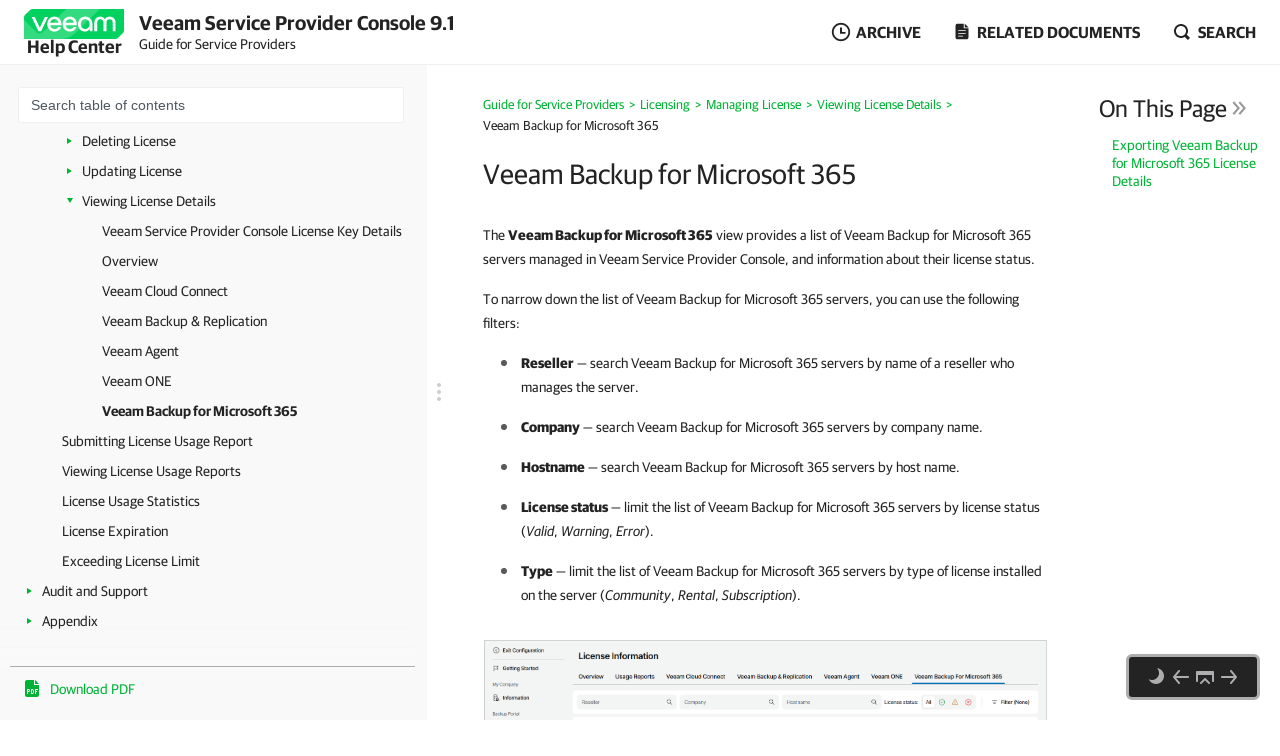

--- FILE ---
content_type: text/html
request_url: https://helpcenter.veeam.com/docs/vac/provider_admin/vbo_servers_license_status.html
body_size: 24608
content:
<!DOCTYPE html>
<html lang="en" itemscope="" itemtype="https://schema.org/TechArticle">
    <head>
        <meta charset="utf-8">
        <title>Veeam Backup for Microsoft 365 - Veeam Service Provider Console Guide for Service Providers</title>
        <!--ZOOMSTOPFOLLOW-->
        <link rel="preload" href="//css.veeam.com/helpcenter/helpcenter_79bcc21c5fa95a8c0f74cc8f54fff9e2.css" as="style" type="text/css">
        <meta name="description" content="The Veeam Backup for Microsoft 365 view provides a list of Veeam Backup for Microsoft 365 servers managed in Veeam Service Provider...">
        <link rel="canonical" href="https://helpcenter.veeam.com/docs/vac/provider_admin/vbo_servers_license_status.html">
        <meta name="viewport" content="width=device-width, initial-scale=1.0">
        <meta property="og:title" content="Veeam Backup for Microsoft 365 - Veeam Service Provider Console Guide for Service Providers">
        <meta property="og:description" content="The Veeam Backup for Microsoft 365 view provides a list of Veeam Backup for Microsoft 365 servers managed in Veeam Service Provider Console, and information about their license status. To narrow down the list...">
        <meta property="og:url" content="https://helpcenter.veeam.com/docs/vac/provider_admin/vbo_servers_license_status.html">
        <meta property="og:image" content="https://img.veeam.com/facebook/1600x800_helpcenter_es_build.png">
        <meta property="og:type" content="article">
        <meta property="fb:admins" content="100006069794563">
        <meta property="og:site_name" content="Veeam Help Center">
        <meta itemprop="url" content="https://helpcenter.veeam.com/docs/vac/provider_admin/vbo_servers_license_status.html">
        <meta itemprop="description" content="The Veeam Backup for Microsoft 365 view provides a list of Veeam Backup for Microsoft 365 servers managed in Veeam Service Provider Console, and information about their license status. To narrow down the list...">
        <meta itemprop="dateModified" content="2025-09-10">
        <meta itemprop="datePublished" content="2025-12-02">
        <meta itemprop="thumbnailUrl" content="https://img.veeam.com/facebook/800x800_ijw_logo.png">
        <meta itemprop="inLanguage" content="en">
        <meta id="meta-version" itemprop="version" content="9.1">
        <link itemprop="mainEntityOfPage" href="https://helpcenter.veeam.com/docs/vac/provider_admin/vbo_servers_license_status.html">
        <link rel="stylesheet" href="//css.veeam.com/helpcenter/helpcenter_79bcc21c5fa95a8c0f74cc8f54fff9e2.css">
        <link rel="icon" href="//img.veeam.com/favicon/favicon-16x16.ico" sizes="16x16">
        <link rel="icon" href="//img.veeam.com/favicon/favicon-16x16.png" sizes="16x16">
        <link rel="icon" href="//img.veeam.com/favicon/favicon-32x32.png" sizes="32x32">
        <link rel="icon" href="//img.veeam.com/favicon/favicon-57x57.png" sizes="57x57">
        <link rel="icon" href="//img.veeam.com/favicon/favicon-76x76.png" sizes="76x76">
        <link rel="icon" href="//img.veeam.com/favicon/favicon-128x128.png" sizes="128x128">
        <link rel="icon" href="//img.veeam.com/favicon/favicon-192x192.png" sizes="192x192">
        <link rel="icon" href="//img.veeam.com/favicon/favicon-228x228.png" sizes="228x228">
        <link rel="shortcut icon" href="//img.veeam.com/favicon/favicon-196x196px.png" sizes="196x196">
        <link rel="apple-touch-icon" href="//img.veeam.com/favicon/favicon-120x120.png" sizes="120x120">
        <link rel="apple-touch-icon" href="//img.veeam.com/favicon/favicon-152x152.png" sizes="152x152">
        <link rel="apple-touch-icon" href="//img.veeam.com/favicon/favicon-180x180.png" sizes="180x180">
        <script src="//js.veeam.com/helpcenter/vendor_60085d1c9b403553bdd754b378938f68.js" defer></script>
        <script>function setVersion(){var e=document.getElementById('meta-version'),l=window.location,v=e?'ver='+e.content:'';if(e&&l.search.indexOf('ver=')===-1)window.history.replaceState('','',l.pathname+(l.search?l.search+'&':'?')+v+l.hash);}setVersion();
</script>
        <script>function preAdjustToc(){var e=document.cookie.split(";");for(var t in e){var d=e[t].split("=");if(-1!==d[0].indexOf("hc_navpane_width")){var a=parseInt(d[1],10);if(!isNaN(a)){a<240&&(a=240),a>900&&(a=900);var i="",n=document.head||document.getElementsByTagName("head")[0],p=document.createElement("style");i+=".page-toc { width: "+a+"px; min-width: "+a+"px; }",i+=".topic-container { padding-left: "+(a+36)+"px}",p.appendChild(document.createTextNode(i)),n.appendChild(p)}}}}preAdjustToc();</script>
    </head>
    <body>
        <script>var lightThemeName="light",theme=localStorage.getItem("hc-preferred-theme")||lightThemeName;theme!==lightThemeName&&document.documentElement.classList.add("theme--"+theme);</script>
        <header class="page-header js-header">
            <div class="page-header__container js-header-viewport">
                <div class="page-header__left">
                    <a class="page-header__toc-toggle js-toggle-toc-mobile"></a>
                    <div class="page-header__logo">
                        <a href="//helpcenter.veeam.com/" target="_blank" class="page-header__logo-link">
                            <svg xmlns="http://www.w3.org/2000/svg" width="100" height="30" class="page-header__logo-img" viewBox="0 0 100 30" fill="none">
                                <title>Veeam Help Center</title>
                                <path d="M8.46718 0.0279752C7.57553 0.0279752 6.7169 0.382338 6.08744 1.01121L0.98572 6.10005C0.35526 6.72891 0 7.58437 0 8.47377V30L91.5869 29.9461C92.4785 29.9461 93.3371 29.5918 93.9666 28.9629L99.0113 23.9309C99.6417 23.3021 99.997 22.4466 99.997 21.5572L100 0.0269775L8.46718 0.0279752Z" fill="#00D15F"/>
                                <path opacity="0.2" d="M0 10.6598L0.0100075 29.992L34.1749 29.972C34.1749 29.972 37.9727 30.1457 40.9259 29.4939C46.3528 28.2971 49.5842 26.0032 53.6241 21.9744C60.4391 15.1767 75.7013 0 75.7013 0L42.2869 0.00399348L19.2681 22.8698C19.2681 22.8698 17.797 24.5099 15.8085 24.5109C14.3215 24.5119 13.4708 23.912 12.362 22.8898C12.0378 22.5903 0 10.6688 0 10.6598Z" fill="white"/>
                                <path d="M14.4967 22.2889L7.58765 7.89783H10.7019C10.7019 7.89783 15.6395 18.1993 15.7606 18.7213H15.8207C15.9447 18.1993 20.8793 7.89783 20.8793 7.89783H24.0236L17.1146 22.2889H14.4967Z" fill="white"/>
                                <path d="M37.4045 16.1969H26.2153C26.6176 18.5337 28.3409 20.009 30.5625 20.009C32.3828 20.009 33.5827 19.3003 34.1991 17.9797H37.0953C36.2306 20.7147 33.7368 22.5904 30.5585 22.5904C26.3654 22.5904 23.2842 19.5478 23.2842 15.0869C23.2842 10.6598 26.3044 7.58337 30.5585 7.58337C34.3503 7.58337 37.4635 10.8136 37.4635 15.0869C37.4655 15.5181 37.4655 15.7656 37.4045 16.1969ZM26.2453 13.8591H34.5384C34.3543 11.8896 32.7521 10.1707 30.5625 10.1707C28.3409 10.1677 26.6747 11.6161 26.2453 13.8591Z" fill="white"/>
                                <path d="M52.7546 16.1969H41.5644C41.9667 18.5337 43.69 20.009 45.9116 20.009C47.7319 20.009 48.9318 19.3003 49.5483 17.9797H52.4444C51.5798 20.7147 49.0859 22.5904 45.9076 22.5904C41.7145 22.5904 38.6333 19.5478 38.6333 15.0869C38.6333 10.6598 41.6535 7.58337 45.9076 7.58337C49.6994 7.58337 52.8127 10.8136 52.8127 15.0869C52.8147 15.5181 52.8146 15.7656 52.7546 16.1969ZM41.5955 13.8591H49.8885C49.7044 11.8896 48.1022 10.1707 45.9126 10.1707C43.69 10.1677 42.0278 11.6161 41.5955 13.8591Z" fill="white"/>
                                <path d="M68.4462 15.0899V22.286H65.9493L65.7012 20.042C64.5914 21.704 62.6509 22.5934 60.8907 22.5934C56.9448 22.5934 53.9546 19.4571 53.9546 15.0899C53.9546 10.7867 57.1589 7.58643 61.2589 7.58643C65.0237 7.58643 68.4462 10.2916 68.4462 15.0899ZM65.6061 15.0899C65.6061 11.9236 63.5116 10.1718 61.2589 10.1718C58.7921 10.1718 56.7907 12.1412 56.7907 15.0899C56.7907 18.0426 58.641 20.0081 61.2589 20.0081C63.4815 20.0081 65.6061 18.1624 65.6061 15.0899Z" fill="white"/>
                                <path d="M70.3564 22.2849V13.7692C70.3564 10.1717 72.6691 7.59033 76.2768 7.59033C79.1729 7.59033 80.715 9.52685 80.9332 10.2046H80.9932C81.2074 9.52884 82.7495 7.59033 85.6496 7.59033C89.2562 7.59033 91.5699 10.1717 91.5699 13.7692V22.2859H88.7339V13.9838C88.7339 11.647 87.6851 10.2326 85.5595 10.2326C83.431 10.2326 82.3852 11.647 82.3852 14.0447V22.3168H79.5492V14.0447C79.5492 11.647 78.5004 10.2326 76.3748 10.2326C74.2493 10.2326 73.2005 11.647 73.2005 13.9838V22.2859L70.3564 22.2849Z" fill="white"/>
                            </svg>
                            <span class="page-header__logo-title">Help Center</span>
                        </a>
                    </div>
                    <div class="page-header__context">Veeam Service Provider Console 9.1<br><span class="document_title">Guide for Service Providers</span></div>
                </div>
                <div class="page-header__controls">
                    <div class="related-documents js-versions-list-container hidden">
                        <a class="related-documents__toggle related-documents__toggle--archive js-versions-list-toggle"
                        ><span>Archive</span></a
                        >
                        <div class="related-documents__overlay"></div>
                        <div class="related-documents__inner related-documents__inner--small js-versions-inner">
                            <div class="related-documents__list js-versions-list-links"><a href="https://helpcenter.veeam.com/archive/vac/9/provider_admin/" rel="nofollow">Version 9</a> <a href="https://helpcenter.veeam.com/archive/vac/8.1/provider_admin/" rel="nofollow">Version 8.1</a></div>
                        </div>
                    </div>
                    <div class="related-documents related-documents--fullscreen-mobile js-docs-list-container">
                        <a class="related-documents__toggle related-documents__toggle--doc js-docs-list-toggle"><span>Related documents</span></a>
                        <div class="related-documents__overlay"></div>
                        <div class="related-documents__inner js-docs-inner">
                            <div class="related-documents__search-container js-docs-search-container">
                                <input class="related-documents__search js-docs-search" type="text" value="" placeholder="Search related documents">
                                <a class="js-docs-clear related-documents__form-clear"></a>
                            </div>
                            <div class="related-documents__list js-docs-list-links">
                                <div id="base_documents"><a href="https://helpcenter.veeam.com/docs/vac/deployment/">Deployment Guide</a> <a href="https://helpcenter.veeam.com/docs/vac/provider_user/">Guide for End Users</a> <a href="https://helpcenter.veeam.com/docs/vac/reseller/">Guide for Resellers</a> <a href="https://helpcenter.veeam.com/docs/vac/provider_quick_start/">Usage Scenarios for Service Providers</a> <a href="https://helpcenter.veeam.com/references/vac/9.1/rest/">REST API Reference</a></div>
                                <div id="additional_documents"><div id="additional_documents"><a href="https://helpcenter.veeam.com/docs/backup/cloud/cloud_overview.html?ver=120">Veeam Cloud Connect Guide</a> <a href="https://www.veeam.com/documentation-guides-datasheets.html?prd=vaw">Veeam Agent for Microsoft Windows Documentation</a> <a href="https://www.veeam.com/documentation-guides-datasheets.html?prd=val">Veeam Agent for Linux Documentation</a> <a href="https://www.veeam.com/documentation-guides-datasheets.html?prd=vam">Veeam Agent for Mac Documentation</a> <a href="https://helpcenter.veeam.com/docs/vcsp/refguide/">Veeam Rental Licensing and Usage Reporting</a></div></div>
                                <div class="related-documents__global-search js-docs-global-search" style="display: none">
                                    <a tabindex="0" class="search-link--global js-docs-global-search-link" data-search="">Search for "<span></span>" in this document</a>
                                </div>
                            </div>
                        </div>
                    </div>
                    <div class="site-search js-search-container">
                        <a class="site-search__toggle js-search-button"><span>Search</span></a>
                        <div class="site-search__overlay"></div>
                        <div class="site-search__form-container js-search-box">
                            <div class="site-search__form">
                                <input autocomplete="off" type="text" size="5" id="search_txt" name="search_txt" class="site-search__form-input js-search-field" placeholder="Search">
                                <a class="js-search-clear site-search__form-clear"></a>
                            </div>
                        </div>
                    </div>
                </div>
            </div>
        </header>
        <div class="content js-page-content">
            <div class="viewport js-content-viewport">
                <nav class="page-toc mobile-hidden js-page-toc">
                    <div class="page-toc__title">Veeam Service Provider Console 9.1<br><span class="document_title">Guide for Service Providers</span></div>
                    <div class="page-toc__search js-toc-search">
                        <div class="page-toc__search-inner js-toc-search-container">
                            <input class="page-toc__search-input js-toc-search-input" type="text" value="" placeholder="Search table of contents">
                            <a class="js-toc-search-clear page-toc__search-clear"></a>
                        </div>
                        <div class="page-toc__search-container">
                            <div class="page-toc__search-list js-toc-search-list"></div>
                        </div>
                    </div>
                    <ul class="page-toc__search-links js-toc-search-links"><li class="has-list"><a href="about.html" title="About Veeam Service Provider Console">About Veeam Service Provider Console</a><i></i><ul><li><a href="capability.html" title="Veeam Service Provider Console Management Capabilities">Veeam Service Provider Console Management Capabilities</a></li></ul></li><li><a href="access_vac.html" title="Accessing Veeam Service Provider Console">Accessing Veeam Service Provider Console</a></li><li><a href="get_started.html" title="Getting Started">Getting Started</a></li><li class="has-list"><a href="configure_settings.html" title="Configuring Veeam Service Provider Console Settings">Configuring Veeam Service Provider Console Settings</a><i></i><ul><li class="has-list"><a href="install_certificate.html" title="Configuring Security Certificates">Configuring Security Certificates</a><i></i><ul><li><a href="configure_server_certificate.html" title="Configuring Server Certificate">Configuring Server Certificate</a></li><li><a href="configure_web_ui_certificate.html" title="Configuring Web UI Certificate">Configuring Web UI Certificate</a></li></ul></li><li><a href="fill_company_profile.html" title="Filling Company Profile">Filling Company Profile</a></li><li><a href="customize_branding.html" title="Customizing Portal Branding">Customizing Portal Branding</a></li><li><a href="configure_email_settings.html" title="Configuring Notification Settings">Configuring Notification Settings</a></li><li class="has-list"><a href="api_keys.html" title="Configuring API Keys">Configuring API Keys</a><i></i><ul><li><a href="edit_api_key.html" title="Modifying API Keys">Modifying API Keys</a></li><li><a href="enable_disable_api_key.html" title="Disabling and Enabling API Keys">Disabling and Enabling API Keys</a></li><li><a href="delete_api_key.html" title="Deleting API Keys">Deleting API Keys</a></li></ul></li><li class="has-list"><a href="mfa.html" title="Configuring Multi-Factor Authentication">Configuring Multi-Factor Authentication</a><i></i><ul><li><a href="mfa_users.html" title="Enabling, Disabling and Resetting MFA for Administrator Portal Users">Enabling, Disabling and Resetting MFA for Administrator Portal Users</a></li><li><a href="mfa_tenant_users.html" title="Enabling, Disabling and Resetting MFA for Company Users">Enabling, Disabling and Resetting MFA for Company Users</a></li><li><a href="mfa_rest.html" title="Enabling and Disabling MFA using REST API">Enabling and Disabling MFA using REST API</a></li><li><a href="mfa_policies.html" title="MFA Policies">MFA Policies</a></li></ul></li><li class="has-list"><a href="sso.html" title="Configuring Single Sign-On Authentication">Configuring Single Sign-On Authentication</a><i></i><ul><li><a href="sso_idp.html" title="Managing Identity Providers">Managing Identity Providers</a></li><li><a href="sso_rules.html" title="Managing Mapping Rules">Managing Mapping Rules</a></li></ul></li><li class="has-list"><a href="server_settings.html" title="Advanced Configuration">Advanced Configuration</a><i></i><ul><li><a href="configure_sql_connection.html" title="Configuring SQL Server Connection Settings">Configuring SQL Server Connection Settings</a></li><li><a href="enable_disable_vac_maintenance_mode.html" title="Enabling and Disabling Maintenance Mode for Veeam Service Provider Console">Enabling and Disabling Maintenance Mode for Veeam Service Provider Console</a></li><li><a href="configure_retention_settings.html" title="Configuring Retention Settings">Configuring Retention Settings</a></li></ul></li></ul></li><li><a href="veeam_intelligence.html" title="Veeam Intelligence">Veeam Intelligence</a></li><li class="has-list"><a href="manage_tenants.html" title="Managing Companies">Managing Companies</a><i></i><ul><li class="has-list"><a href="create_companies.html" title="Creating Companies">Creating Companies</a><i></i><ul><li><a href="launch_tenant_wizard.html" title="Step 1. Launch New Company Wizard">Step 1. Launch New Company Wizard</a></li><li><a href="specify_company_details.html" title="Step 2. Specify Company Details">Step 2. Specify Company Details</a></li><li><a href="specify_user_credentials.html" title="Step 3. Specify User Credentials">Step 3. Specify User Credentials</a></li><li class="has-list"><a href="configure_company_services.html" title="Step 4. Configure Services">Step 4. Configure Services</a><i></i><ul><li><a href="allocate_remote_quota.html" title="Configure Remote Services">Configure Remote Services</a></li><li class="has-list"><a href="allocate_hosted_quota.html" title="Configure Hosted Services">Configure Hosted Services</a><i></i><ul><li><a href="allocate_hosted_vbr_resources.html" title="Allocating Hosted Veeam Backup &amp; Replication Server Resources">Allocating Hosted Veeam Backup &amp; Replication Server Resources</a></li><li><a href="allocate_hosted_vbr_repository.html" title="Allocating Hosted Veeam Backup &amp; Replication Repository Resources">Allocating Hosted Veeam Backup &amp; Replication Repository Resources</a></li><li><a href="allocate_microsoft_365_resources.html" title="Allocating Microsoft 365 Server Resources">Allocating Microsoft 365 Server Resources</a></li><li><a href="allocate_microsoft_365_repository.html" title="Allocating Microsoft 365 Repository Resources">Allocating Microsoft 365 Repository Resources</a></li></ul></li><li><a href="enable_company_cloud.html" title="Enable Cloud Services">Enable Cloud Services</a></li></ul></li><li><a href="choose_subscription.html" title="Step 5. Choose Subscription Plan">Step 5. Choose Subscription Plan</a></li><li><a href="company_mfa.html" title="Step 6. Configure Multi-Factor Authentication">Step 6. Configure Multi-Factor Authentication</a></li><li><a href="company_alarms.html" title="Step 7. Configure Notification Settings">Step 7. Configure Notification Settings</a></li><li><a href="review_tenant_settings.html" title="Step 8. Review Settings">Step 8. Review Settings</a></li><li><a href="create_tenant_locations.html" title="Step 9. Create Company Locations">Step 9. Create Company Locations</a></li></ul></li><li><a href="send_welcome_email.html" title="Sending Welcome Email Message">Sending Welcome Email Message</a></li><li><a href="enable_disabe_tenants.html" title="Disabling and Enabling Companies">Disabling and Enabling Companies</a></li><li><a href="modify_tenants.html" title="Modifying Company Settings">Modifying Company Settings</a></li><li><a href="manage_tenant_region.html" title="Managing Company Region">Managing Company Region</a></li><li><a href="reset_company_security_token.html" title="Resetting Company Security Token">Resetting Company Security Token</a></li><li><a href="mfa_companies.html" title="Enabling and Disabling MFA for Companies">Enabling and Disabling MFA for Companies</a></li><li><a href="remove_tenants.html" title="Removing Companies">Removing Companies</a></li><li><a href="export_tenant_details.html" title="Viewing and Exporting Company Details">Viewing and Exporting Company Details</a></li></ul></li><li class="has-list"><a href="manage_resellers.html" title="Managing Resellers">Managing Resellers</a><i></i><ul><li class="has-list"><a href="create_reseller.html" title="Creating Resellers">Creating Resellers</a><i></i><ul><li><a href="launch_reseller_wizard.html" title="Step 1. Launch New Reseller Wizard">Step 1. Launch New Reseller Wizard</a></li><li><a href="specify_reseller_details.html" title="Step 2. Specify Reseller Details">Step 2. Specify Reseller Details</a></li><li><a href="specify_reseller_credentials.html" title="Step 3. Specify User Credentials">Step 3. Specify User Credentials</a></li><li class="has-list"><a href="configure_reseller_services.html" title="Step 4. Configure Services">Step 4. Configure Services</a><i></i><ul><li><a href="allocate_remote_reseller_quota.html" title="Configure Remote Services">Configure Remote Services</a></li><li><a href="allocate_reseller_quota.html" title="Configure Hosted Services">Configure Hosted Services</a></li><li><a href="enable_reseller_cloud.html" title="Enable Cloud Services">Enable Cloud Services</a></li><li><a href="reseller_license_management.html" title="Configure Additional Services">Configure Additional Services</a></li></ul></li><li><a href="mfa_reseller.html" title="Step 5. Configure Multi-Factor Authentication">Step 5. Configure Multi-Factor Authentication</a></li><li><a href="reseller_welcome_email_custom.html" title="Step 6. Customize Welcome Email">Step 6. Customize Welcome Email</a></li><li><a href="review_reseller_settings.html" title="Step 7. Review Settings">Step 7. Review Settings</a></li><li><a href="do_next_reseller.html" title="Step 8. Provide Connection Details to Reseller">Step 8. Provide Connection Details to Reseller</a></li><li><a href="add_reseller_companies.html" title="Step 9. Assign Companies">Step 9. Assign Companies</a></li></ul></li><li><a href="reseller_welcome_email.html" title="Sending Welcome Email Message">Sending Welcome Email Message</a></li><li><a href="enable_disable_resellers.html" title="Disabling and Enabling Resellers">Disabling and Enabling Resellers</a></li><li><a href="modify_resellers.html" title="Modifying Reseller Settings">Modifying Reseller Settings</a></li><li><a href="manage_reseller_region.html" title="Managing Reseller Region">Managing Reseller Region</a></li><li><a href="mfa_resellers.html" title="Enabling and Disabling MFA for Resellers">Enabling and Disabling MFA for Resellers</a></li><li><a href="remove_resellers.html" title="Removing Resellers">Removing Resellers</a></li><li><a href="export_reseller_details.html" title="Viewing and Exporting Reseller Details">Viewing and Exporting Reseller Details</a></li></ul></li><li class="has-list"><a href="manage_vac_agents.html" title="Managing Veeam Service Provider Console Agents">Managing Veeam Service Provider Console Agents</a><i></i><ul><li><a href="obtain_agent_setup_file.html" title="Obtaining Management Agent Setup File">Obtaining Management Agent Setup File</a></li><li class="has-list"><a href="install_management_agents.html" title="Deploying Veeam Service Provider Console Management Agents">Deploying Veeam Service Provider Console Management Agents</a><i></i><ul><li class="has-list"><a href="install_agents_discovery.html" title="Deploying Management Agents with Discovery Rules">Deploying Management Agents with Discovery Rules</a><i></i><ul><li class="has-list"><a href="discovery_windows.html" title="Configuring Windows Discovery Rules">Configuring Windows Discovery Rules</a><i></i><ul><li><a href="configure_network_discovery.html" title="Configuring Network-Based Discovery Rules">Configuring Network-Based Discovery Rules</a></li><li><a href="configure_ad_discovery.html" title="Configuring Active Directory Discovery Rules">Configuring Active Directory Discovery Rules</a></li><li><a href="configure_import_discovery.html" title="Configuring Import-Based Discovery Rules">Configuring Import-Based Discovery Rules</a></li></ul></li><li class="has-list"><a href="discovery_linux.html" title="Configuring Linux Discovery Rules">Configuring Linux Discovery Rules</a><i></i><ul><li><a href="configure_network_discovery_linux.html" title="Configuring Network-Based Discovery Rules">Configuring Network-Based Discovery Rules</a></li><li><a href="configure_import_discovery_linux.html" title="Configuring Import-Based Discovery Rules">Configuring Import-Based Discovery Rules</a></li></ul></li><li><a href="run_discovery.html" title="Running Discovery">Running Discovery</a></li><li><a href="reset_discovered_computers.html" title="Resetting Discovered Computers">Resetting Discovered Computers</a></li><li><a href="configure_discovery_notification.html" title="Configuring Email Notifications About Discovery Results">Configuring Email Notifications About Discovery Results</a></li><li><a href="view_discovery_results.html" title="Viewing and Exporting Discovery Results">Viewing and Exporting Discovery Results</a></li></ul></li><li class="has-list"><a href="deploy_management_agents.html" title="Deploying Management Agents Manually">Deploying Management Agents Manually</a><i></i><ul><li><a href="deploy_management_agents_win.html" title="Deploying Windows Management Agents">Deploying Windows Management Agents</a></li><li><a href="deploy_management_agents_lin.html" title="Deploying Linux Management Agents">Deploying Linux Management Agents</a></li><li><a href="deploy_management_agents_mac.html" title="Deploying Mac Management Agents">Deploying Mac Management Agents</a></li></ul></li></ul></li><li><a href="upgrade_management_agents.html" title="Upgrading Management Agents">Upgrading Management Agents</a></li><li><a href="set_master_agent.html" title="Setting Master Agent for Discovery">Setting Master Agent for Discovery</a></li><li><a href="accept_reject_connections.html" title="Accepting and Rejecting Management Agent Connections">Accepting and Rejecting Management Agent Connections</a></li><li><a href="modify_agent_credentials.html" title="Modifying Management Agent Credentials">Modifying Management Agent Credentials</a></li><li><a href="set_company.html" title="Setting Company to Management Agents">Setting Company to Management Agents</a></li><li><a href="set_cloud_tenant.html" title="Setting Cloud Tenant to Management Agents">Setting Cloud Tenant to Management Agents</a></li><li><a href="reboot_remote_computers.html" title="Rebooting Remote Computers">Rebooting Remote Computers</a></li><li><a href="restart_management_agent.html" title="Restarting Management Agent Service">Restarting Management Agent Service</a></li><li><a href="collect_agent_data.html" title="Collecting Data">Collecting Data</a></li><li><a href="delete_management_agents.html" title="Uninstalling Management Agents">Uninstalling Management Agents</a></li></ul></li><li class="has-list"><a href="manage_backup_agents.html" title="Managing Veeam Backup Agents">Managing Veeam Backup Agents</a><i></i><ul><li class="has-list"><a href="install_backup_agents.html" title="Installing Veeam Backup Agents">Installing Veeam Backup Agents</a><i></i><ul><li><a href="automate_discovery_installation.html" title="Installing Veeam Backup Agents Automatically">Installing Veeam Backup Agents Automatically</a></li><li><a href="install_agents_manually.html" title="Installing Veeam Backup Agents Manually">Installing Veeam Backup Agents Manually</a></li></ul></li><li><a href="activate_backup_agents.html" title="Activating Veeam Backup Agents">Activating Veeam Backup Agents</a></li><li class="has-list"><a href="configure_backup_agent_jobs.html" title="Configuring Backup Job Settings">Configuring Backup Job Settings</a><i></i><ul><li class="has-list"><a href="configure_backup_policies.html" title="Configuring Backup Policies">Configuring Backup Policies</a><i></i><ul><li class="has-list"><a href="create_backup_policies.html" title="Creating Windows Backup Policies">Creating Windows Backup Policies</a><i></i><ul><li><a href="template_configuration_prerequisites.html" title="Before You Begin">Before You Begin</a></li><li><a href="launch_template_wizard.html" title="Step 1. Launch New Backup Policy Wizard">Step 1. Launch New Backup Policy Wizard</a></li><li><a href="policy_access_type.html" title="Step 2. Select Backup Policy Access Type">Step 2. Select Backup Policy Access Type</a></li><li><a href="specify_template_name.html" title="Step 3. Specify Backup Policy Name and Description">Step 3. Specify Backup Policy Name and Description</a></li><li><a href="choose_operation_mode.html" title="Step 4. Choose Backup Agent Operation Mode">Step 4. Choose Backup Agent Operation Mode</a></li><li><a href="choose_backup_mode.html" title="Step 5. Choose Backup Mode">Step 5. Choose Backup Mode</a></li><li><a href="choose_volumes.html" title="Step 6. Choose Volumes to Back Up">Step 6. Choose Volumes to Back Up</a></li><li><a href="choose_files.html" title="Step 7. Choose Folders to Back Up">Step 7. Choose Folders to Back Up</a></li><li><a href="choose_backup_destination.html" title="Step 8. Choose Backup Destination">Step 8. Choose Backup Destination</a></li><li><a href="specify_storage_settings.html" title="Step 9. Specify Local Storage Settings">Step 9. Specify Local Storage Settings</a></li><li><a href="specify_folder_settings.html" title="Step 10. Specify Shared Folder Settings">Step 10. Specify Shared Folder Settings</a></li><li><a href="specify_backup_server_settings.html" title="Step 11. Specify Backup Server Settings">Step 11. Specify Backup Server Settings</a></li><li><a href="specify_backup_repository_settings.html" title="Step 12. Specify Backup Repository Settings">Step 12. Specify Backup Repository Settings</a></li><li><a href="specify_cloud_backup_settings.html" title="Step 13. Specify Cloud Backup Settings">Step 13. Specify Cloud Backup Settings</a></li><li><a href="specify_cloud_quota.html" title="Step 14. Specify Cloud Repository Quota">Step 14. Specify Cloud Repository Quota</a></li><li><a href="specify_advanced_job_settings.html" title="Step 15. Specify Advanced Job Settings">Step 15. Specify Advanced Job Settings</a></li><li><a href="choose_cache_location.html" title="Step 16. Choose Local Backup Cache Location">Step 16. Choose Local Backup Cache Location</a></li><li><a href="specify_processing_options.html" title="Step 17. Specify Guest OS Processing Options">Step 17. Specify Guest OS Processing Options</a></li><li><a href="configure_backup_schedule.html" title="Step 18. Configure Backup Schedule">Step 18. Configure Backup Schedule</a></li><li><a href="review_backup_job_settings.html" title="Step 19. Review Backup Policy Settings">Step 19. Review Backup Policy Settings</a></li></ul></li><li class="has-list"><a href="create_backup_policies_linux.html" title="Creating Linux Backup Policies">Creating Linux Backup Policies</a><i></i><ul><li><a href="template_configuration_prerequisites_lin.html" title="Before You Begin">Before You Begin</a></li><li><a href="launch_template_wizard_lin.html" title="Step 1. Launch New Backup Policy Wizard">Step 1. Launch New Backup Policy Wizard</a></li><li><a href="policy_access_type_lin.html" title="Step 2. Select Backup Policy Access Type">Step 2. Select Backup Policy Access Type</a></li><li><a href="specify_template_name_lin.html" title="Step 3. Specify Backup Policy Name and Description">Step 3. Specify Backup Policy Name and Description</a></li><li><a href="choose_operation_mode_lin.html" title="Step 4. Choose Backup Agent Operation Mode">Step 4. Choose Backup Agent Operation Mode</a></li><li><a href="choose_backup_mode_lin.html" title="Step 5. Choose Backup Mode">Step 5. Choose Backup Mode</a></li><li><a href="choose_volumes_lin.html" title="Step 6. Choose Volumes to Back Up">Step 6. Choose Volumes to Back Up</a></li><li><a href="choose_files_lin.html" title="Step 7. Choose Directories to Back Up">Step 7. Choose Directories to Back Up</a></li><li><a href="choose_backup_destination_lin.html" title="Step 8. Choose Backup Destination">Step 8. Choose Backup Destination</a></li><li><a href="specify_storage_settings_lin.html" title="Step 9. Specify Local Storage Settings">Step 9. Specify Local Storage Settings</a></li><li><a href="specify_folder_settings_lin.html" title="Step 10. Specify Shared Folder Settings">Step 10. Specify Shared Folder Settings</a></li><li><a href="specify_backup_server_settings_lin.html" title="Step 11. Specify Backup Server Settings">Step 11. Specify Backup Server Settings</a></li><li><a href="specify_backup_repository_settings_lin.html" title="Step 12. Specify Backup Repository Settings">Step 12. Specify Backup Repository Settings</a></li><li><a href="specify_cloud_backup_settings_lin.html" title="Step 13. Specify Cloud Backup Settings">Step 13. Specify Cloud Backup Settings</a></li><li><a href="specify_cloud_quota_lin.html" title="Step 14. Specify Cloud Repository Quota">Step 14. Specify Cloud Repository Quota</a></li><li><a href="specify_advanced_job_settings_lin.html" title="Step 15. Specify Advanced Job Settings">Step 15. Specify Advanced Job Settings</a></li><li><a href="specify_processing_options_lin.html" title="Step 16. Specify Guest OS Processing Options">Step 16. Specify Guest OS Processing Options</a></li><li><a href="configure_backup_schedule_lin.html" title="Step 17. Configure Backup Schedule">Step 17. Configure Backup Schedule</a></li><li><a href="review_backup_job_settings_lin.html" title="Step 18. Review Backup Policy Settings">Step 18. Review Backup Policy Settings</a></li></ul></li><li class="has-list"><a href="create_backup_policies_mac.html" title="Creating Mac Backup Policies">Creating Mac Backup Policies</a><i></i><ul><li><a href="template_configuration_prerequisites_mac.html" title="Before You Begin">Before You Begin</a></li><li><a href="launch_template_wizard_mac.html" title="Step 1. Launch New Backup Policy Wizard">Step 1. Launch New Backup Policy Wizard</a></li><li><a href="policy_access_type_mac.html" title="Step 2. Select Backup Policy Access Type">Step 2. Select Backup Policy Access Type</a></li><li><a href="specify_template_name_mac.html" title="Step 3. Specify Backup Policy Name and Description">Step 3. Specify Backup Policy Name and Description</a></li><li><a href="choose_operation_mode_mac.html" title="Step 4. Choose Backup Agent Operation Mode">Step 4. Choose Backup Agent Operation Mode</a></li><li><a href="choose_files_mac.html" title="Step 5. Choose Folders to Back Up">Step 5. Choose Folders to Back Up</a></li><li><a href="choose_backup_destination_mac.html" title="Step 6. Choose Backup Destination">Step 6. Choose Backup Destination</a></li><li><a href="specify_storage_settings_mac.html" title="Step 7. Specify Local Storage Settings">Step 7. Specify Local Storage Settings</a></li><li><a href="specify_folder_settings_mac.html" title="Step 8. Specify Shared Folder Settings">Step 8. Specify Shared Folder Settings</a></li><li><a href="specify_backup_server_settings_mac.html" title="Step 9. Specify Backup Server Settings">Step 9. Specify Backup Server Settings</a></li><li><a href="specify_backup_repository_settings_mac.html" title="Step 10. Specify Backup Repository Settings">Step 10. Specify Backup Repository Settings</a></li><li><a href="specify_cloud_backup_settings_mac.html" title="Step 11. Specify Cloud Backup Settings">Step 11. Specify Cloud Backup Settings</a></li><li><a href="specify_cloud_quota_mac.html" title="Step 12. Specify Cloud Repository Quota">Step 12. Specify Cloud Repository Quota</a></li><li><a href="specify_advanced_job_settings_mac.html" title="Step 13. Specify Advanced Job Settings">Step 13. Specify Advanced Job Settings</a></li><li><a href="configure_backup_schedule_mac.html" title="Step 14. Configure Backup Schedule">Step 14. Configure Backup Schedule</a></li><li><a href="review_backup_job_settings_mac.html" title="Step 15. Review Backup Policy Settings">Step 15. Review Backup Policy Settings</a></li></ul></li><li><a href="create_policies_from_jobs.html" title="Creating Backup Policies from Backup Job Configurations">Creating Backup Policies from Backup Job Configurations</a></li><li><a href="assign_backup_policies.html" title="Assigning Backup Policies">Assigning Backup Policies</a></li><li><a href="modify_backup_policies.html" title="Modifying Backup Policies">Modifying Backup Policies</a></li><li><a href="get_latest_configuration.html" title="Updating Backup Job Configuration">Updating Backup Job Configuration</a></li><li><a href="copy_policies.html" title="Copying Backup Policies">Copying Backup Policies</a></li><li><a href="remove_backup_policies.html" title="Removing Backup Policies">Removing Backup Policies</a></li></ul></li><li><a href="change_backup_job_settings.html" title="Configuring Backup Job Settings for Individual Computers">Configuring Backup Job Settings for Individual Computers</a></li></ul></li><li class="has-list"><a href="manage_backup_agent_jobs.html" title="Managing Veeam Backup Agent Jobs">Managing Veeam Backup Agent Jobs</a><i></i><ul><li><a href="start_stop_agent_jobs.html" title="Starting and Stopping Veeam Backup Agent Jobs">Starting and Stopping Veeam Backup Agent Jobs</a></li><li><a href="create_active_full_backup.html" title="Creating Active Full Backups">Creating Active Full Backups</a></li><li><a href="disable_enable_agent_jobs.html" title="Disabling and Enabling Veeam Backup Agent Jobs">Disabling and Enabling Veeam Backup Agent Jobs</a></li><li><a href="modify_agent_job.html" title="Modifying Veeam Backup Agent Jobs">Modifying Veeam Backup Agent Jobs</a></li><li><a href="remove_agent_job.html" title="Removing Veeam Backup Agent Jobs">Removing Veeam Backup Agent Jobs</a></li><li><a href="export_backup_agent_job_details.html" title="Viewing and Exporting Managed Veeam Backup Agent Job Details">Viewing and Exporting Managed Veeam Backup Agent Job Details</a></li></ul></li><li><a href="enable_read_only_mode.html" title="Enabling Read-Only Access Mode">Enabling Read-Only Access Mode</a></li><li><a href="configure_backup_agent_settings.html" title="Configuring Global Settings for Veeam Agent for Microsoft Windows">Configuring Global Settings for Veeam Agent for Microsoft Windows</a></li><li class="has-list"><a href="update_backup_agents.html" title="Upgrading Veeam Backup Agents">Upgrading Veeam Backup Agents</a><i></i><ul><li><a href="update_backup_agents_from_web.html" title="Upgrading Veeam Backup Agents from Veeam Installation Server">Upgrading Veeam Backup Agents from Veeam Installation Server</a></li><li><a href="update_backup_agents_offline.html" title="Upgrading Veeam Backup Agents in Offline Mode">Upgrading Veeam Backup Agents in Offline Mode</a></li></ul></li><li><a href="apply_backup_agent_patch.html" title="Applying Patches to Veeam Backup Agents">Applying Patches to Veeam Backup Agents</a></li><li><a href="assign_vba_tag.html" title="Assigning Custom Tags to Veeam Backup Agents">Assigning Custom Tags to Veeam Backup Agents</a></li><li><a href="install_cbt_driver.html" title="Managing CBT Driver">Managing CBT Driver</a></li><li><a href="restart_backup_agents.html" title="Restarting Veeam Backup Agents">Restarting Veeam Backup Agents</a></li><li><a href="uninstall_backup_agents.html" title="Uninstalling Veeam Backup Agents">Uninstalling Veeam Backup Agents</a></li><li><a href="export_backup_agent_details.html" title="Viewing and Exporting Veeam Backup Agent Details">Viewing and Exporting Veeam Backup Agent Details</a></li><li><a href="export_protected_computers.html" title="Viewing and Exporting Protected Computer Details">Viewing and Exporting Protected Computer Details</a></li><li class="has-list"><a href="flr.html" title="Performing File-Level Restore">Performing File-Level Restore</a><i></i><ul><li class="has-list"><a href="flr_win.html" title="Restoring Windows Files">Restoring Windows Files</a><i></i><ul><li><a href="flr_prerequisites_win.html" title="Before You Begin">Before You Begin</a></li><li><a href="flr_open_flr_wizard_win.html" title="Step 1. Open File-Level Restore Portal">Step 1. Open File-Level Restore Portal</a></li><li><a href="flr_select_restore_point_win.html" title="Step 2. Select Restore Point and Files to Restore">Step 2. Select Restore Point and Files to Restore</a></li><li><a href="flr_perform_restore_win.html" title="Step 3. Perform Restore">Step 3. Perform Restore</a></li><li><a href="flr_audit_win.html" title="Step 4. Review Restored Object Details">Step 4. Review Restored Object Details</a></li></ul></li><li class="has-list"><a href="flr_linux.html" title="Restoring Linux Files">Restoring Linux Files</a><i></i><ul><li><a href="flr_prerequisites_lin.html" title="Before You Begin">Before You Begin</a></li><li><a href="flr_open_flr_wizard_lin.html" title="Step 1. Open File-Level Restore Portal">Step 1. Open File-Level Restore Portal</a></li><li><a href="flr_select_restore_point_lin.html" title="Step 2. Select Restore Point and Files to Restore">Step 2. Select Restore Point and Files to Restore</a></li><li><a href="flr_perform_restore_lin.html" title="Step 3. Perform Restore">Step 3. Perform Restore</a></li><li><a href="flr_audit_lin.html" title="Step 4. Review Restored Object Details">Step 4. Review Restored Object Details</a></li></ul></li><li class="has-list"><a href="flr_mac.html" title="Restoring Mac Files">Restoring Mac Files</a><i></i><ul><li><a href="flr_prerequisites_mac.html" title="Before You Begin">Before You Begin</a></li><li><a href="flr_open_flr_wizard_mac.html" title="Step 1. Open File-Level Restore Portal">Step 1. Open File-Level Restore Portal</a></li><li><a href="flr_select_restore_point_mac.html" title="Step 2. Select Restore Point and Files to Restore">Step 2. Select Restore Point and Files to Restore</a></li><li><a href="flr_perform_restore_mac.html" title="Step 3. Perform Restore">Step 3. Perform Restore</a></li><li><a href="flr_audit_mac.html" title="Step 4. Review Restored Object Details">Step 4. Review Restored Object Details</a></li></ul></li></ul></li></ul></li><li class="has-list"><a href="manage_vbr.html" title="Managing Veeam Backup &amp; Replication">Managing Veeam Backup &amp; Replication</a><i></i><ul><li class="has-list"><a href="manage_backup_servers.html" title="Managing Veeam Backup &amp; Replication Servers">Managing Veeam Backup &amp; Replication Servers</a><i></i><ul><li><a href="vbr_install.html" title="Installing Veeam Backup &amp; Replication">Installing Veeam Backup &amp; Replication</a></li><li><a href="connect_backup_servers.html" title="Connecting Veeam Backup &amp; Replication Servers">Connecting Veeam Backup &amp; Replication Servers</a></li><li><a href="vbr_ha_clusters.html" title="Managing Backup High Availability Clusters">Managing Backup High Availability Clusters</a></li><li><a href="vbr_patch.html" title="Applying Patches to Veeam Backup &amp; Replication Servers">Applying Patches to Veeam Backup &amp; Replication Servers</a></li><li><a href="vbr_upgrade.html" title="Upgrading Veeam Backup &amp; Replication Servers">Upgrading Veeam Backup &amp; Replication Servers</a></li><li><a href="vbr_assign_tag.html" title="Assigning Custom Tags to Veeam Backup &amp; Replication Servers">Assigning Custom Tags to Veeam Backup &amp; Replication Servers</a></li><li><a href="vbr_ps.html" title="Accessing Veeam Backup &amp; Replication Server PowerShell Console">Accessing Veeam Backup &amp; Replication Server PowerShell Console</a></li><li><a href="vbr_reset_id.html" title="Resetting Veeam Backup &amp; Replication Installation ID">Resetting Veeam Backup &amp; Replication Installation ID</a></li><li><a href="reboot_vbr.html" title="Restarting Backup Services">Restarting Backup Services</a></li></ul></li><li class="has-list"><a href="manage_backup_jobs.html" title="Managing Veeam Backup &amp; Replication Jobs">Managing Veeam Backup &amp; Replication Jobs</a><i></i><ul><li class="has-list"><a href="create_backup_jobs.html" title="Creating Backup Jobs">Creating Backup Jobs</a><i></i><ul><li class="has-list"><a href="create_vsphere_job.html" title="Creating vSphere Backup Jobs">Creating vSphere Backup Jobs</a><i></i><ul><li><a href="vbr_job_configuration_prerequisites.html" title="Before You Begin">Before You Begin</a></li><li><a href="vbr_job_launch_wizard.html" title="Step 1. Launch New vSphere Backup Job Wizard">Step 1. Launch New vSphere Backup Job Wizard</a></li><li><a href="vbr_job_name_description.html" title="Step 2. Specify Job Name and Description">Step 2. Specify Job Name and Description</a></li><li><a href="vbr_job_scope.html" title="Step 3. Select Objects to Back Up">Step 3. Select Objects to Back Up</a></li><li><a href="vbr_job_repository.html" title="Step 4. Specify Backup Repository Settings">Step 4. Specify Backup Repository Settings</a></li><li><a href="vbr_job_guest_os.html" title="Step 5. Specify Guest OS Processing Options">Step 5. Specify Guest OS Processing Options</a></li><li><a href="vbr_job_schedule.html" title="Step 6. Configure Backup Job Schedule">Step 6. Configure Backup Job Schedule</a></li><li><a href="vbr_job_review.html" title="Step 7. Review Backup Job Settings">Step 7. Review Backup Job Settings</a></li></ul></li><li><a href="create_hyperv_job.html" title="Creating Hyper-V Backup Jobs">Creating Hyper-V Backup Jobs</a></li><li class="has-list"><a href="create_vcd_job.html" title="Creating Cloud Director Backup Jobs">Creating Cloud Director Backup Jobs</a><i></i><ul><li><a href="vcd_job_configuration_prerequisites.html" title="Before You Begin">Before You Begin</a></li><li><a href="vcd_job_launch_wizard.html" title="Step 1. Launch New Cloud Director Backup Job Wizard">Step 1. Launch New Cloud Director Backup Job Wizard</a></li><li><a href="vcd_job_name_description.html" title="Step 2. Specify Job Name and Description">Step 2. Specify Job Name and Description</a></li><li><a href="vcd_job_scope.html" title="Step 3. Select Objects to Back Up">Step 3. Select Objects to Back Up</a></li><li><a href="vcd_job_repository.html" title="Step 4. Specify Backup Repository Settings">Step 4. Specify Backup Repository Settings</a></li><li><a href="vcd_job_guest_os.html" title="Step 5. Specify Guest OS Processing Options">Step 5. Specify Guest OS Processing Options</a></li><li><a href="vcd_job_schedule.html" title="Step 6. Configure Backup Job Schedule">Step 6. Configure Backup Job Schedule</a></li><li><a href="vcd_job_review.html" title="Step 7. Review Backup Job Settings">Step 7. Review Backup Job Settings</a></li></ul></li><li><a href="create_copy_job.html" title="Creating Backup Copy Job">Creating Backup Copy Job</a></li></ul></li><li><a href="modify_vbr_job.html" title="Modifying Backup Job Settings">Modifying Backup Job Settings</a></li><li><a href="remove_vbr_job.html" title="Removing Veeam Backup &amp; Replication Jobs">Removing Veeam Backup &amp; Replication Jobs</a></li><li><a href="assign_vbr_jobs.html" title="Assigning Jobs to Companies">Assigning Jobs to Companies</a></li><li><a href="start_stop_restart_jobs.html" title="Starting, Stopping and Retrying Jobs">Starting, Stopping and Retrying Jobs</a></li><li><a href="disable_enable_jobs.html" title="Disabling and Enabling Jobs">Disabling and Enabling Jobs</a></li><li><a href="restore_vbr.html" title="Restoring Veeam Backup &amp; Replication Workloads">Restoring Veeam Backup &amp; Replication Workloads</a></li><li><a href="download_job_logs.html" title="Downloading Job Logs and Session Report">Downloading Job Logs and Session Report</a></li></ul></li><li class="has-list"><a href="export_job_details.html" title="Viewing and Exporting Job Details">Viewing and Exporting Job Details</a><i></i><ul><li><a href="export_vm_job_details.html" title="Virtual Machines">Virtual Machines</a></li><li><a href="export_file_share_jobs.html" title="File Shares">File Shares</a></li><li><a href="export_object_storage_jobs.html" title="Object Storage">Object Storage</a></li><li><a href="export_unmanaged_agent_job_details.html" title="Computers Protected by Veeam Backup &amp; Replication">Computers Protected by Veeam Backup &amp; Replication</a></li></ul></li><li class="has-list"><a href="export_workload_details.html" title="Viewing and Exporting Protected Workload Details">Viewing and Exporting Protected Workload Details</a><i></i><ul><li><a href="export_protected_vms.html" title="Virtual Machines">Virtual Machines</a></li><li><a href="export_protected_file_shares.html" title="File Shares">File Shares</a></li><li><a href="export_protected_object_storage_data.html" title="Object Storage">Object Storage</a></li><li><a href="export_protected_computers_vbr.html" title="Computers Protected by Veeam Backup &amp; Replication">Computers Protected by Veeam Backup &amp; Replication</a></li></ul></li><li class="has-list"><a href="manage_failover_plans.html" title="Managing Failover Plans">Managing Failover Plans</a><i></i><ul><li><a href="start_failover_plans.html" title="Starting Failover Plans">Starting Failover Plans</a></li><li><a href="undo_failover_plans.html" title="Undoing Failover Plans">Undoing Failover Plans</a></li><li><a href="test_failover_plans.html" title="Testing Failover Plans">Testing Failover Plans</a></li><li><a href="export_failover_plans.html" title="Viewing and Exporting Failover Plan Details">Viewing and Exporting Failover Plan Details</a></li></ul></li><li><a href="export_vbr_details.html" title="Viewing and Exporting Veeam Backup &amp; Replication Server Details">Viewing and Exporting Veeam Backup &amp; Replication Server Details</a></li></ul></li><li class="has-list"><a href="vb_cloud_jobs.html" title="Managing Veeam Backup for Public Clouds">Managing Veeam Backup for Public Clouds</a><i></i><ul><li><a href="create_cloud_jobs.html" title="Creating Veeam Backup for Public Clouds Policies">Creating Veeam Backup for Public Clouds Policies</a></li><li><a href="edit_cloud_jobs.html" title="Modifying Veeam Backup for Public Clouds Policies">Modifying Veeam Backup for Public Clouds Policies</a></li><li><a href="remove_cloud_jobs.html" title="Removing Veeam Backup for Public Clouds Policies">Removing Veeam Backup for Public Clouds Policies</a></li><li><a href="start_stop_cloud_jobs.html" title="Starting and Stopping Veeam Backup for Public Clouds Policies">Starting and Stopping Veeam Backup for Public Clouds Policies</a></li><li><a href="disable_enable_cloud_jobs.html" title="Disabling and Enabling Veeam Backup for Public Clouds Policies">Disabling and Enabling Veeam Backup for Public Clouds Policies</a></li><li><a href="restore_clouds.html" title="Restoring Veeam Backup for Public Clouds Workloads">Restoring Veeam Backup for Public Clouds Workloads</a></li><li><a href="access_vb_cloud_portal.html" title="Accessing Veeam Backup for Public Clouds Portal">Accessing Veeam Backup for Public Clouds Portal</a></li><li class="has-list"><a href="export_cloud_job_details.html" title="Viewing and Exporting Job Details">Viewing and Exporting Job Details</a><i></i><ul><li><a href="export_cloud_vm_job_details.html" title="Virtual Machines">Virtual Machines</a></li><li><a href="export_cloud_file_share_jobs.html" title="File Shares">File Shares</a></li><li><a href="export_databases.html" title="Cloud Databases">Cloud Databases</a></li><li><a href="export_networks.html" title="Cloud Networks">Cloud Networks</a></li></ul></li><li class="has-list"><a href="export_cloud_workload_details.html" title="Viewing and Exporting Protected Workload Details">Viewing and Exporting Protected Workload Details</a><i></i><ul><li><a href="export_protected_cloud_vms.html" title="Virtual Machines">Virtual Machines</a></li><li><a href="export_protected_cloud_file_shares.html" title="File Shares">File Shares</a></li><li><a href="export_protected_databases.html" title="Cloud Databases">Cloud Databases</a></li><li><a href="export_protected_networks.html" title="Cloud Networks">Cloud Networks</a></li></ul></li><li><a href="export_cloud_appliance_details.html" title="Viewing and Exporting Cloud Backup Appliance Details">Viewing and Exporting Cloud Backup Appliance Details</a></li></ul></li><li class="has-list"><a href="manage_vbo_servers.html" title="Managing Veeam Backup for Microsoft 365">Managing Veeam Backup for Microsoft 365</a><i></i><ul><li><a href="activate_vbo_servers.html" title="Activating Veeam Backup for Microsoft 365 Servers in Veeam Service Provider Console">Activating Veeam Backup for Microsoft 365 Servers in Veeam Service Provider Console</a></li><li class="has-list"><a href="create_vbo_jobs.html" title="Creating Veeam Backup for Microsoft 365 Jobs">Creating Veeam Backup for Microsoft 365 Jobs</a><i></i><ul><li class="has-list"><a href="create_vbo_backup_job.html" title="Creating Backup Jobs">Creating Backup Jobs</a><i></i><ul><li><a href="vbo_job_configuration_prerequisites.html" title="Before You Begin">Before You Begin</a></li><li><a href="vbo_job_launch_wizard.html" title="Step 1. Launch New Backup Job Wizard">Step 1. Launch New Backup Job Wizard</a></li><li><a href="vbo_job_name_description.html" title="Step 2. Specify Job Name and Description">Step 2. Specify Job Name and Description</a></li><li><a href="vbo_job_organization.html" title="Step 3. Choose Organization to Back Up">Step 3. Choose Organization to Back Up</a></li><li><a href="vbo_job_backup_mode.html" title="Step 4. Choose Backup Mode">Step 4. Choose Backup Mode</a></li><li><a href="vbo_job_backup_repository.html" title="Step 5. Choose Backup Repository">Step 5. Choose Backup Repository</a></li><li><a href="vbo_job_schedule.html" title="Step 6. Configure Backup Schedule">Step 6. Configure Backup Schedule</a></li><li><a href="vbo_job_summary.html" title="Step 7. Review Backup Job Settings">Step 7. Review Backup Job Settings</a></li></ul></li><li class="has-list"><a href="create_vbo_copy_job.html" title="Creating Backup Copy Jobs">Creating Backup Copy Jobs</a><i></i><ul><li><a href="vbo_copy_job_configuration_prerequisites.html" title="Before You Begin">Before You Begin</a></li><li><a href="vbo_copy_job_launch_wizard.html" title="Step 1. Launch New Backup Copy Job Wizard">Step 1. Launch New Backup Copy Job Wizard</a></li><li><a href="vbo_copy_job_target.html" title="Step 2. Choose Backup Copy Target">Step 2. Choose Backup Copy Target</a></li><li><a href="vbo_copy_job_schedule.html" title="Step 3. Configure Backup Copy Schedule">Step 3. Configure Backup Copy Schedule</a></li><li><a href="vbo_copy_job_summary.html" title="Step 4. Review Backup Copy Job Settings">Step 4. Review Backup Copy Job Settings</a></li></ul></li></ul></li><li class="has-list"><a href="manage_vbo_jobs.html" title="Managing Veeam Backup for Microsoft 365 Jobs">Managing Veeam Backup for Microsoft 365 Jobs</a><i></i><ul><li><a href="modify_vbo_job.html" title="Modifying Veeam Backup for Microsoft 365 Jobs">Modifying Veeam Backup for Microsoft 365 Jobs</a></li><li><a href="remove_vbo_job.html" title="Removing Veeam Backup for Microsoft 365 Jobs">Removing Veeam Backup for Microsoft 365 Jobs</a></li><li><a href="start_stop_vbo_jobs.html" title="Starting and Stopping Jobs">Starting and Stopping Jobs</a></li><li><a href="disable_enable_vbo_jobs.html" title="Disabling and Enabling Jobs">Disabling and Enabling Jobs</a></li><li><a href="vbo_restore_portal.html" title="Accessing Veeam Backup for Microsoft 365 Restore Portal">Accessing Veeam Backup for Microsoft 365 Restore Portal</a></li><li><a href="export_vbo_objects.html" title="Viewing and Exporting Job Details">Viewing and Exporting Job Details</a></li><li><a href="export_protected_vbo_objects.html" title="Viewing and Exporting Protected Object Details">Viewing and Exporting Protected Object Details</a></li></ul></li><li><a href="export_vbo_details.html" title="Viewing and Exporting Veeam Backup for Microsoft 365 Server Details">Viewing and Exporting Veeam Backup for Microsoft 365 Server Details</a></li></ul></li><li class="has-list"><a href="manage_one.html" title="Managing Veeam ONE">Managing Veeam ONE</a><i></i><ul><li class="has-list"><a href="manage_one_servers.html" title="Managing Veeam ONE Servers">Managing Veeam ONE Servers</a><i></i><ul><li><a href="one_install.html" title="Installing Veeam ONE Servers">Installing Veeam ONE Servers</a></li><li><a href="one_patch.html" title="Applying Patches to Veeam ONE Servers">Applying Patches to Veeam ONE Servers</a></li><li><a href="one_upgrade.html" title="Upgrading Veeam ONE Servers">Upgrading Veeam ONE Servers</a></li><li><a href="one_assign_tag.html" title="Assigning Custom Tags to Veeam ONE Servers">Assigning Custom Tags to Veeam ONE Servers</a></li><li><a href="one_reset_id.html" title="Resetting Veeam ONE Installation ID">Resetting Veeam ONE Installation ID</a></li></ul></li><li><a href="enable_disable_alarm_sync.html" title="Enabling and Disabling Alarms Synchronization">Enabling and Disabling Alarms Synchronization</a></li><li><a href="view_one_details.html" title="Viewing and Exporting Veeam ONE Server Details">Viewing and Exporting Veeam ONE Server Details</a></li></ul></li><li class="has-list"><a href="billing.html" title="Billing">Billing</a><i></i><ul><li><a href="services.html" title="Services">Services</a></li><li class="has-list"><a href="manage_subscriptions.html" title="Managing Subscription Plans">Managing Subscription Plans</a><i></i><ul><li class="has-list"><a href="create_subscriptions.html" title="Creating Subscription Plans">Creating Subscription Plans</a><i></i><ul><li><a href="launch_subscription_wizard.html" title="Step 1. Launch New Subscription Plan Wizard">Step 1. Launch New Subscription Plan Wizard</a></li><li><a href="specify_name_description.html" title="Step 2. Specify Subscription Plan Name and Description">Step 2. Specify Subscription Plan Name and Description</a></li><li><a href="specify_currency.html" title="Step 3. Specify Currency, Tax and Discount">Step 3. Specify Currency, Tax and Discount</a></li><li><a href="specify_service_fees.html" title="Step 4. Specify Rates for General Services">Step 4. Specify Rates for General Services</a></li><li><a href="specify_backup_rates.html" title="Step 5. Specify Rates for Managed Backup Services">Step 5. Specify Rates for Managed Backup Services</a></li><li><a href="specify_cloud_backup_rates.html" title="Step 6. Specify Rates for Cloud Connect Services">Step 6. Specify Rates for Cloud Connect Services</a></li><li><a href="specify_microsoft_backup_rates.html" title="Step 7. Specify Rates for Microsoft 365 Services">Step 7. Specify Rates for Microsoft 365 Services</a></li><li><a href="specify_public_cloud_rates.html" title="Step 8. Specify Rates for Public Cloud Services">Step 8. Specify Rates for Public Cloud Services</a></li><li><a href="specify_license_rates.html" title="Step 9. Specify Rates for Rental Licenses">Step 9. Specify Rates for Rental Licenses</a></li><li><a href="review_subscription_settings.html" title="Step 10. Review Subscription Plan Settings">Step 10. Review Subscription Plan Settings</a></li></ul></li><li><a href="assign_subscriptions.html" title="Assigning Subscription Plans">Assigning Subscription Plans</a></li><li><a href="modify_subscriptions.html" title="Modifying Subscription Plans">Modifying Subscription Plans</a></li><li><a href="copy_subscriptions.html" title="Copying Subscription Plans">Copying Subscription Plans</a></li><li><a href="delete_subscriptions.html" title="Removing Subscription Plans">Removing Subscription Plans</a></li><li><a href="export_subscription_details.html" title="Viewing Subscription Plan Details">Viewing Subscription Plan Details</a></li></ul></li><li class="has-list"><a href="manage_invoices.html" title="Managing Invoices">Managing Invoices</a><i></i><ul><li><a href="configure_notifications_invoices.html" title="Configuring Invoice Appearance and Billing Notifications">Configuring Invoice Appearance and Billing Notifications</a></li><li><a href="choose_invoice_type.html" title="Choosing Invoice Type">Choosing Invoice Type</a></li><li><a href="schedule_invoices.html" title="Scheduling Invoices">Scheduling Invoices</a></li><li><a href="run_invoices.html" title="Creating Invoices Manually">Creating Invoices Manually</a></li><li><a href="send_invoices.html" title="Sending Invoices">Sending Invoices</a></li><li><a href="change_invoice_status.html" title="Marking Invoices as Paid and Unpaid">Marking Invoices as Paid and Unpaid</a></li><li><a href="delete_invoices.html" title="Deleting Invoices">Deleting Invoices</a></li><li><a href="export_invoice_details.html" title="Viewing and Downloading Invoice Details">Viewing and Downloading Invoice Details</a></li></ul></li><li><a href="how_service_cost_calculated.html" title="How Cost of Services is Calculated">How Cost of Services is Calculated</a></li><li><a href="measure_services.html" title="Measuring Amount of Consumed Services">Measuring Amount of Consumed Services</a></li></ul></li><li class="has-list"><a href="alarms.html" title="Working with Alarms">Working with Alarms</a><i></i><ul><li class="has-list"><a href="configure_alarms.html" title="Managing Alarms">Managing Alarms</a><i></i><ul><li class="has-list"><a href="modify_alarm_settings.html" title="Modifying Alarm Settings">Modifying Alarm Settings</a><i></i><ul><li><a href="modify_multiple_alarms.html" title="Modifying Multiple Alarms">Modifying Multiple Alarms</a></li></ul></li><li><a href="copy_alarms.html" title="Copying Alarms">Copying Alarms</a></li><li><a href="assign_alarms.html" title="Changing Alarm Assignment Scope">Changing Alarm Assignment Scope</a></li><li><a href="disable_enable_alarms.html" title="Enabling and Disabling Alarms">Enabling and Disabling Alarms</a></li><li><a href="configure_alarm_notifications.html" title="Configuring Alarm Email Notifications">Configuring Alarm Email Notifications</a></li></ul></li><li class="has-list"><a href="view_triggered_alarms.html" title="Working with Triggered Alarms">Working with Triggered Alarms</a><i></i><ul><li><a href="view_alarm_details.html" title="Viewing and Exporting Triggered Alarms">Viewing and Exporting Triggered Alarms</a></li><li><a href="resove_alarms.html" title="Resolving Alarms">Resolving Alarms</a></li><li><a href="acknowledge_alarms.html" title="Acknowledging Alarms">Acknowledging Alarms</a></li><li><a href="delete_alarms.html" title="Deleting Alarms">Deleting Alarms</a></li></ul></li></ul></li><li class="has-list"><a href="monitoring.html" title="Monitoring">Monitoring</a><i></i><ul><li><a href="overview.html" title="Overview">Overview</a></li><li><a href="protected_data_summary.html" title="RPO &amp; SLA">RPO &amp; SLA</a></li><li><a href="summary_dashboard.html" title="Resources &amp; Billing">Resources &amp; Billing</a></li><li><a href="job_overview.html" title="Session States">Session States</a></li><li class="has-list"><a href="tops.html" title="TOPs">TOPs</a><i></i><ul><li><a href="top_tenants.html" title="Companies">Companies</a></li><li><a href="top_infrastructure.html" title="Infrastructure">Infrastructure</a></li></ul></li><li class="has-list"><a href="trends.html" title="Trends">Trends</a><i></i><ul><li><a href="trends_infrastructure.html" title="Infrastructure">Infrastructure</a></li><li><a href="trends_backup.html" title="Backup Services">Backup Services</a></li><li><a href="trends_cc.html" title="Cloud Connect">Cloud Connect</a></li></ul></li></ul></li><li class="has-list"><a href="backup_reports.html" title="Backup Reporting">Backup Reporting</a><i></i><ul><li><a href="configure_notifications_reports.html" title="Configuring Report Logo and Report Notifications">Configuring Report Logo and Report Notifications</a></li><li class="has-list"><a href="configure_backup_reports.html" title="Configuring Backup Reports">Configuring Backup Reports</a><i></i><ul><li><a href="configure_vms_report.html" title="Creating Protected VMs Report">Creating Protected VMs Report</a></li><li><a href="configure_file_shares_report.html" title="Creating Protected Data Backup Report">Creating Protected Data Backup Report</a></li><li><a href="configure_computers_report.html" title="Creating Protected Computers Report">Creating Protected Computers Report</a></li><li><a href="configure_databases_report.html" title="Creating Protected Databases Report">Creating Protected Databases Report</a></li><li><a href="configure_vbo_sla_report.html" title="Creating Protected Microsoft 365 Objects Report">Creating Protected Microsoft 365 Objects Report</a></li><li><a href="configure_networks_report.html" title="Creating Protected Cloud Networks Report">Creating Protected Cloud Networks Report</a></li></ul></li><li><a href="modify_backup_report_configuration.html" title="Modifying Backup Report Configuration">Modifying Backup Report Configuration</a></li><li><a href="delete_backup_report_configuration.html" title="Deleting Backup Report Configuration">Deleting Backup Report Configuration</a></li><li><a href="run_backup_reports.html" title="Running Backup Reports">Running Backup Reports</a></li><li class="has-list"><a href="view_backup_report.html" title="Viewing Backup Reports">Viewing Backup Reports</a><i></i><ul><li><a href="protected_vms_report.html" title="Protected VMs Backup Report">Protected VMs Backup Report</a></li><li><a href="protected_file_shares_report.html" title="Protected Data Backup Report">Protected Data Backup Report</a></li><li><a href="protected_computers_report.html" title="Protected Computers Backup Report">Protected Computers Backup Report</a></li><li><a href="protected_databases_report.html" title="Protected Databases Backup Report">Protected Databases Backup Report</a></li><li><a href="vbo_sla_compliance_report.html" title="Protected Microsoft 365 Objects Backup Report">Protected Microsoft 365 Objects Backup Report</a></li><li><a href="protected_networks_report.html" title="Protected Cloud Networks Backup Report">Protected Cloud Networks Backup Report</a></li></ul></li><li><a href="send_backup_reports.html" title="Sending Backup Reports">Sending Backup Reports</a></li><li><a href="delete_backup_reports.html" title="Deleting Backup Reports">Deleting Backup Reports</a></li></ul></li><li class="has-list"><a href="manage_users.html" title="Managing Portal Users">Managing Portal Users</a><i></i><ul><li class="has-list"><a href="manage_admin_portal_users.html" title="Managing Administrator Portal Users">Managing Administrator Portal Users</a><i></i><ul><li><a href="manage_admins.html" title="Managing Portal Administrators">Managing Portal Administrators</a></li><li><a href="manage_site_admins.html" title="Managing Site Administrators">Managing Site Administrators</a></li><li><a href="manage_operators.html" title="Managing Portal Operators">Managing Portal Operators</a></li><li><a href="manage_read_only_users.html" title="Managing Read-Only Users">Managing Read-Only Users</a></li></ul></li><li class="has-list"><a href="manage_tenant_users.html" title="Managing Company Users">Managing Company Users</a><i></i><ul><li><a href="user_roles_permissions.html" title="Company User Roles and Permissions">Company User Roles and Permissions</a></li><li class="has-list"><a href="create_portal_users.html" title="Creating Company Users">Creating Company Users</a><i></i><ul><li><a href="create_company_admins.html" title="Creating Company Administrators">Creating Company Administrators</a></li><li><a href="create_administrators.html" title="Creating Location Administrators">Creating Location Administrators</a></li><li><a href="create_users.html" title="Creating Location Users">Creating Location Users</a></li><li><a href="create_subtenant_user.html" title="Creating Subtenants">Creating Subtenants</a></li><li><a href="create_invoice_auditors.html" title="Creating Company Invoice Auditors">Creating Company Invoice Auditors</a></li></ul></li><li><a href="manage_company_owners.html" title="Managing Company Owners">Managing Company Owners</a></li><li><a href="manage_company_tenants.html" title="Managing Company Tenants">Managing Company Tenants</a></li><li><a href="access_company_user.html" title="Accessing Veeam Service Provider Console as Company User">Accessing Veeam Service Provider Console as Company User</a></li><li><a href="modify_users.html" title="Modifying Company Users">Modifying Company Users</a></li><li><a href="delete_users.html" title="Removing Company Users">Removing Company Users</a></li><li><a href="enable_disable_users.html" title="Disabling and Enabling Company Users">Disabling and Enabling Company Users</a></li></ul></li><li><a href="fill_user_profile.html" title="Filling User Profile">Filling User Profile</a></li></ul></li><li class="has-list"><a href="manage_locations.html" title="Managing Locations">Managing Locations</a><i></i><ul><li><a href="create_locations.html" title="Creating Locations">Creating Locations</a></li><li><a href="set_location_quotas.html" title="Setting Locations">Setting Locations</a></li><li><a href="modify_locations.html" title="Modifying Locations">Modifying Locations</a></li><li><a href="remove_locations.html" title="Removing Locations">Removing Locations</a></li></ul></li><li class="has-list"><a href="plugins.html" title="Plugins and Integration">Plugins and Integration</a><i></i><ul><li class="has-list"><a href="integration_cc.html" title="Integration with Veeam Cloud Connect">Integration with Veeam Cloud Connect</a><i></i><ul><li class="has-list"><a href="manage_cloud_servers.html" title="Managing Veeam Cloud Connect Servers">Managing Veeam Cloud Connect Servers</a><i></i><ul><li><a href="connect_cloud_server.html" title="Connecting Veeam Cloud Connect Servers">Connecting Veeam Cloud Connect Servers</a></li><li><a href="cloud_tenant_management.html" title="Configuring Tenant Management Mode">Configuring Tenant Management Mode</a></li><li><a href="enable_disable_cloud_maintenance_mode.html" title="Enabling and Disabling Maintenance Mode for Veeam Cloud Connect">Enabling and Disabling Maintenance Mode for Veeam Cloud Connect</a></li><li><a href="remove_cloud_servers.html" title="Removing Veeam Cloud Connect Servers">Removing Veeam Cloud Connect Servers</a></li></ul></li><li class="has-list"><a href="manage_cloud_tenants.html" title="Managing Cloud Tenants">Managing Cloud Tenants</a><i></i><ul><li class="has-list"><a href="create_cloud_tenant.html" title="Creating Cloud Tenants">Creating Cloud Tenants</a><i></i><ul><li class="has-list"><a href="create_tenant_in_vspc.html" title="Creating Cloud Tenants in Veeam Service Provider Console">Creating Cloud Tenants in Veeam Service Provider Console</a><i></i><ul><li><a href="launch_cloud_tenant_wizard.html" title="Step 1. Launch New Cloud Tenant Wizard">Step 1. Launch New Cloud Tenant Wizard</a></li><li><a href="specify_tenant_type.html" title="Step 2. Select Cloud Tenant Type">Step 2. Select Cloud Tenant Type</a></li><li><a href="specify_tenant_credentials.html" title="Step 3. Specify Cloud Tenant Credentials">Step 3. Specify Cloud Tenant Credentials</a></li><li class="has-list"><a href="allocate_cloud_resources.html" title="Step 4. Allocate Cloud Services">Step 4. Allocate Cloud Services</a><i></i><ul><li><a href="allocate_cloud_backup_resources.html" title="Allocating Cloud Backup Resources">Allocating Cloud Backup Resources</a></li><li><a href="allocate_cloud_replication_resources.html" title="Allocating Cloud Replication Resources">Allocating Cloud Replication Resources</a></li><li><a href="specify_extension_settings.html" title="Configuring Network Extension Settings">Configuring Network Extension Settings</a></li></ul></li><li><a href="configure_bandwidth.html" title="Step 5. Configure Bandwidth Settings">Step 5. Configure Bandwidth Settings</a></li><li><a href="review_cloud_tenant_settings.html" title="Step 6. Review Cloud Tenant Settings">Step 6. Review Cloud Tenant Settings</a></li></ul></li><li><a href="create_tenant_in_cloud.html" title="Creating Cloud Tenant Accounts in Veeam Cloud Connect">Creating Cloud Tenant Accounts in Veeam Cloud Connect</a></li></ul></li><li><a href="assign_cloud_tenants.html" title="Configuring Cloud Tenant Mapping">Configuring Cloud Tenant Mapping</a></li><li><a href="send_tenant_welcome_email.html" title="Sending Welcome Email Message">Sending Welcome Email Message</a></li><li><a href="enable_disabe_cloud_tenants.html" title="Disabling and Enabling Cloud Tenants">Disabling and Enabling Cloud Tenants</a></li><li><a href="modify_cloud_tenants.html" title="Modifying Cloud Tenant Settings">Modifying Cloud Tenant Settings</a></li><li><a href="remove_cloud_tenants.html" title="Removing Cloud Tenants">Removing Cloud Tenants</a></li><li><a href="export_cloud_tenant_details.html" title="Viewing and Exporting Cloud Tenant Details">Viewing and Exporting Cloud Tenant Details</a></li></ul></li><li class="has-list"><a href="cloud_reseller_resources.html" title="Managing Reseller Cloud Resources">Managing Reseller Cloud Resources</a><i></i><ul><li class="has-list"><a href="modify_reseller_cloud_resources.html" title="Modifying Reseller Cloud Resources">Modifying Reseller Cloud Resources</a><i></i><ul><li><a href="launch_cloud_reseller_wizard.html" title="Step 1. Launch Edit Cloud Resources Wizard">Step 1. Launch Edit Cloud Resources Wizard</a></li><li><a href="reseller_site_scope.html" title="Step 2. Assign Cloud Connect Servers">Step 2. Assign Cloud Connect Servers</a></li><li class="has-list"><a href="allocate_cloud_reseller_quota.html" title="Step 3. Allocate Cloud Services">Step 3. Allocate Cloud Services</a><i></i><ul><li><a href="reseller_backup_resources.html" title="Allocating Cloud Backup Resources">Allocating Cloud Backup Resources</a></li><li><a href="reseller_replication_resources.html" title="Allocating Cloud Replication Resources">Allocating Cloud Replication Resources</a></li><li><a href="reseller_vcd_resources.html" title="Allocating VMware Cloud Director Resources">Allocating VMware Cloud Director Resources</a></li><li><a href="reseller_wan_acceleration.html" title="Allocating WAN Acceleration Resources">Allocating WAN Acceleration Resources</a></li></ul></li><li><a href="configure_bandwidth_reseller.html" title="Step 4. Configure Bandwidth Settings">Step 4. Configure Bandwidth Settings</a></li><li><a href="review_cloud_reseller_settings.html" title="Step 5. Review Settings">Step 5. Review Settings</a></li></ul></li><li><a href="export_cloud_reseller_details.html" title="Viewing and Exporting Reseller Details">Viewing and Exporting Reseller Details</a></li></ul></li></ul></li><li class="has-list"><a href="integration_cwm.html" title="Integration with ConnectWise Manage">Integration with ConnectWise Manage</a><i></i><ul><li class="has-list"><a href="cwm_enable_integration.html" title="Enabling ConnectWise Manage Integration">Enabling ConnectWise Manage Integration</a><i></i><ul><li><a href="cwm_obtain_keys.html" title="Step 1. Obtain ConnectWise Manage API Keys">Step 1. Obtain ConnectWise Manage API Keys</a></li><li><a href="cwm_connect_plugin.html" title="Step 2. Configure Plugin Connection">Step 2. Configure Plugin Connection</a></li><li><a href="cwm_enable_features.html" title="Step 3. Enable Integration Features">Step 3. Enable Integration Features</a></li></ul></li><li class="has-list"><a href="cwm_companies.html" title="Configuring Companies Integration">Configuring Companies Integration</a><i></i><ul><li><a href="cwm_create_new_company.html" title="Creating New Companies">Creating New Companies</a></li><li><a href="cwm_map_companies.html" title="Mapping Companies">Mapping Companies</a></li><li><a href="cwm_remove_mapping.html" title="Removing Mapping">Removing Mapping</a></li></ul></li><li><a href="cwm_billing.html" title="Configuring Consolidated Billing">Configuring Consolidated Billing</a></li><li><a href="cwm_ticketing.html" title="Configuring Automated Ticketing">Configuring Automated Ticketing</a></li><li><a href="cwm_refresh_data.html" title="Refreshing Data">Refreshing Data</a></li></ul></li><li class="has-list"><a href="integration_pulse.html" title="Integration with VCSP Pulse">Integration with VCSP Pulse</a><i></i><ul><li class="has-list"><a href="pulse_enable_integration.html" title="Enabling VCSP Pulse Integration">Enabling VCSP Pulse Integration</a><i></i><ul><li><a href="pulse_obtain_token.html" title="Step 1. Obtain VCSP Pulse Connection Token">Step 1. Obtain VCSP Pulse Connection Token</a></li><li><a href="pulse_connect_plugin.html" title="Step 2. Configure Plugin Connection">Step 2. Configure Plugin Connection</a></li><li><a href="pulse_enable_features.html" title="Step 3. Enable Integration Features">Step 3. Enable Integration Features</a></li></ul></li><li class="has-list"><a href="pulse_companies.html" title="Configuring Companies Integration">Configuring Companies Integration</a><i></i><ul><li><a href="pulse_create_new_company.html" title="Creating New Companies in Veeam Service Provider Console">Creating New Companies in Veeam Service Provider Console</a></li><li><a href="pulse_create_new_pulse_company.html" title="Creating New Companies in VCSP Pulse">Creating New Companies in VCSP Pulse</a></li><li><a href="pulse_map_companies.html" title="Mapping Companies">Mapping Companies</a></li><li><a href="pulse_merge_companies.html" title="Merging Companies">Merging Companies</a></li><li><a href="pulse_remove_mapping.html" title="Removing Mapping">Removing Mapping</a></li></ul></li><li class="has-list"><a href="pulse_license_keys.html" title="Managing License Keys">Managing License Keys</a><i></i><ul><li><a href="pulse_create_license.html" title="Creating License Keys">Creating License Keys</a></li><li><a href="pulse_edit_license.html" title="Modifying License Keys">Modifying License Keys</a></li><li><a href="pulse_assign_license.html" title="Assigning License Keys">Assigning License Keys</a></li><li><a href="pulse_copy_license.html" title="Copying License Keys">Copying License Keys</a></li><li><a href="pulse_license_auto_extension.html" title="Enabling Automatic License Reporting">Enabling Automatic License Reporting</a></li><li><a href="pulse_download_license.html" title="Viewing and Downloading License Keys">Viewing and Downloading License Keys</a></li><li><a href="pulse_revoke_license.html" title="Revoking License Keys">Revoking License Keys</a></li><li><a href="pulse_delete_license.html" title="Deleting License Keys">Deleting License Keys</a></li></ul></li><li><a href="pulse_synchronize_data.html" title="Synchronizing Data">Synchronizing Data</a></li></ul></li><li class="has-list"><a href="integration_one.html" title="Integration with Veeam ONE">Integration with Veeam ONE</a><i></i><ul><li class="has-list"><a href="one_servers.html" title="Managing Veeam ONE Servers">Managing Veeam ONE Servers</a><i></i><ul><li><a href="one_connect_servers.html" title="Connecting Veeam ONE Servers">Connecting Veeam ONE Servers</a></li><li><a href="one_edit_servers.html" title="Modifying Veeam ONE Servers">Modifying Veeam ONE Servers</a></li><li><a href="one_remove_servers.html" title="Removing Veeam ONE Servers">Removing Veeam ONE Servers</a></li><li><a href="one_enable_disable_alarm_sync.html" title="Enabling and Disabling Alarms Synchronization">Enabling and Disabling Alarms Synchronization</a></li><li><a href="one_collect_data.html" title="Collecting Data from Veeam ONE Servers">Collecting Data from Veeam ONE Servers</a></li></ul></li></ul></li><li class="has-list"><a href="integration_vbr.html" title="Integration with Veeam Backup &amp; Replication">Integration with Veeam Backup &amp; Replication</a><i></i><ul><li class="has-list"><a href="vbr_servers.html" title="Managing Hosted Veeam Backup &amp; Replication Servers">Managing Hosted Veeam Backup &amp; Replication Servers</a><i></i><ul><li class="has-list"><a href="vbr_connect_servers.html" title="Connecting Veeam Backup &amp; Replication Servers">Connecting Veeam Backup &amp; Replication Servers</a><i></i><ul><li><a href="vbr_connect_windows.html" title="Connecting Windows Veeam Backup &amp; Replication Servers">Connecting Windows Veeam Backup &amp; Replication Servers</a></li><li><a href="vbr_connect_linux.html" title="Connecting Linux Veeam Backup &amp; Replication Servers">Connecting Linux Veeam Backup &amp; Replication Servers</a></li><li><a href="vbr_connect_linux_em.html" title="Connecting Linux Veeam Backup Enterprise Manager Servers">Connecting Linux Veeam Backup Enterprise Manager Servers</a></li></ul></li><li><a href="vbr_edit_servers.html" title="Modifying Veeam Backup &amp; Replication Servers">Modifying Veeam Backup &amp; Replication Servers</a></li><li><a href="vbr_remove_servers.html" title="Removing Veeam Backup &amp; Replication Servers">Removing Veeam Backup &amp; Replication Servers</a></li><li><a href="collect_vbr_data.html" title="Collecting Data from Hosted Veeam Backup &amp; Replication Servers">Collecting Data from Hosted Veeam Backup &amp; Replication Servers</a></li><li><a href="vbr_assign_tag_hosted.html" title="Assigning Custom Tags to Hosted Veeam Backup &amp; Replication Servers">Assigning Custom Tags to Hosted Veeam Backup &amp; Replication Servers</a></li><li><a href="export_hosted_vbr_details.html" title="Viewing and Exporting Hosted Veeam Backup &amp; Replication Server Details">Viewing and Exporting Hosted Veeam Backup &amp; Replication Server Details</a></li></ul></li><li class="has-list"><a href="vbr_vsphere_tags.html" title="Managing VMware vSphere Tags">Managing VMware vSphere Tags</a><i></i><ul><li><a href="vbr_assign_vsphere_tag.html" title="Assigning Tags to Companies">Assigning Tags to Companies</a></li><li><a href="vbr_remove_vsphere_tag.html" title="Removing Tags from Companies">Removing Tags from Companies</a></li><li><a href="vbr_view_vsphere_tag.html" title="Viewing and Exporting VMware vSphere Tag Details">Viewing and Exporting VMware vSphere Tag Details</a></li></ul></li><li class="has-list"><a href="vbr_mapping.html" title="Managing VMware Cloud Director Mapping">Managing VMware Cloud Director Mapping</a><i></i><ul><li><a href="vbr_map_vcd.html" title="Mapping VMware Cloud Director Organizations">Mapping VMware Cloud Director Organizations</a></li><li><a href="vbr_remove_vcd_mapping.html" title="Removing Mapping">Removing Mapping</a></li><li><a href="vbr_view_vcd.html" title="Viewing and Exporting VMware Cloud Director Organization Details">Viewing and Exporting VMware Cloud Director Organization Details</a></li></ul></li></ul></li><li class="has-list"><a href="integration_vbo.html" title="Integration with Veeam Backup for Microsoft 365">Integration with Veeam Backup for Microsoft 365</a><i></i><ul><li><a href="vbo_enable_integration.html" title="Enabling Veeam Backup for Microsoft 365 Integration">Enabling Veeam Backup for Microsoft 365 Integration</a></li><li class="has-list"><a href="vbo_servers.html" title="Managing Veeam Backup for Microsoft 365 Servers">Managing Veeam Backup for Microsoft 365 Servers</a><i></i><ul><li><a href="vbo_connect_servers.html" title="Connecting Veeam Backup for Microsoft 365 Servers">Connecting Veeam Backup for Microsoft 365 Servers</a></li><li><a href="vbo_activate_servers.html" title="Activating Veeam Backup for Microsoft 365 Servers">Activating Veeam Backup for Microsoft 365 Servers</a></li><li><a href="vbo_edit_servers.html" title="Modifying Veeam Backup for Microsoft 365 Connection Settings">Modifying Veeam Backup for Microsoft 365 Connection Settings</a></li><li><a href="vbo_remove_servers.html" title="Removing Veeam Backup for Microsoft 365 Servers">Removing Veeam Backup for Microsoft 365 Servers</a></li></ul></li><li class="has-list"><a href="vbo_companies.html" title="Configuring Companies Integration">Configuring Companies Integration</a><i></i><ul><li><a href="vbo_create_new_company.html" title="Creating New Companies">Creating New Companies</a></li><li><a href="vbo_register_organization.html" title="Registering New Microsoft 365 Organizations">Registering New Microsoft 365 Organizations</a></li><li><a href="vbo_map_companies.html" title="Mapping Companies">Mapping Companies</a></li><li><a href="vbo_remove_mapping.html" title="Removing Mapping">Removing Mapping</a></li><li><a href="vbo_remove_organization.html" title="Removing Microsoft 365 Organizations">Removing Microsoft 365 Organizations</a></li></ul></li><li><a href="vbo_collect_data.html" title="Collecting Data from Veeam Backup for Microsoft 365 Servers">Collecting Data from Veeam Backup for Microsoft 365 Servers</a></li></ul></li><li class="has-list"><a href="integration_clouds.html" title="Integration with Veeam Backup for Public Clouds">Integration with Veeam Backup for Public Clouds</a><i></i><ul><li class="has-list"><a href="clouds_accounts.html" title="Managing Veeam Backup for Public Clouds Accounts">Managing Veeam Backup for Public Clouds Accounts</a><i></i><ul><li class="has-list"><a href="clouds_add_accounts.html" title="Adding Veeam Backup for Public Clouds Accounts">Adding Veeam Backup for Public Clouds Accounts</a><i></i><ul><li><a href="clouds_aws_accounts.html" title="Adding Amazon Web Services Accounts">Adding Amazon Web Services Accounts</a></li><li><a href="clouds_azure_accounts.html" title="Adding Microsoft Azure Accounts">Adding Microsoft Azure Accounts</a></li><li><a href="clouds_google_accounts.html" title="Adding Google Cloud Accounts">Adding Google Cloud Accounts</a></li><li><a href="clouds_database_accounts.html" title="Adding Databases Accounts">Adding Databases Accounts</a></li><li><a href="clouds_guest_accounts.html" title="Adding Guest OS Accounts">Adding Guest OS Accounts</a></li></ul></li><li><a href="clouds_edit_accounts.html" title="Modifying Accounts">Modifying Accounts</a></li><li><a href="clouds_remove_accounts.html" title="Removing Accounts">Removing Accounts</a></li><li><a href="clouds_collect_account_data.html" title="Collecting Data from Accounts">Collecting Data from Accounts</a></li><li><a href="clouds_view_accounts.html" title="Viewing and Exporting Account Details">Viewing and Exporting Account Details</a></li></ul></li><li class="has-list"><a href="clouds_appliances.html" title="Managing Veeam Backup for Public Clouds Appliances">Managing Veeam Backup for Public Clouds Appliances</a><i></i><ul><li class="has-list"><a href="clouds_add_aws.html" title="Adding Veeam Backup for Amazon Web Services Appliances">Adding Veeam Backup for Amazon Web Services Appliances</a><i></i><ul><li><a href="clouds_connect_aws.html" title="Connecting to Existing Veeam Backup for AWS Appliances">Connecting to Existing Veeam Backup for AWS Appliances</a></li><li><a href="clouds_deploy_aws.html" title="Deploying New Veeam Backup for AWS Appliances">Deploying New Veeam Backup for AWS Appliances</a></li></ul></li><li class="has-list"><a href="clouds_add_azure.html" title="Adding Veeam Backup for Microsoft Azure Appliances">Adding Veeam Backup for Microsoft Azure Appliances</a><i></i><ul><li><a href="clouds_connect_azure.html" title="Connecting to Existing Veeam Backup for Microsoft Azure Appliances">Connecting to Existing Veeam Backup for Microsoft Azure Appliances</a></li><li><a href="clouds_deploy_azure.html" title="Deploying New Veeam Backup for Microsoft Azure Appliances">Deploying New Veeam Backup for Microsoft Azure Appliances</a></li></ul></li><li class="has-list"><a href="clouds_add_google.html" title="Adding Veeam Backup for Google Cloud Appliances">Adding Veeam Backup for Google Cloud Appliances</a><i></i><ul><li><a href="clouds_connect_google.html" title="Connecting to Existing Veeam Backup for Google Cloud Appliances">Connecting to Existing Veeam Backup for Google Cloud Appliances</a></li><li><a href="clouds_deploy_google.html" title="Deploying New Veeam Backup for Google Cloud Appliances">Deploying New Veeam Backup for Google Cloud Appliances</a></li></ul></li><li><a href="clouds_edit_appliances.html" title="Modifying Appliances">Modifying Appliances</a></li><li><a href="clouds_remove_appliances.html" title="Removing Appliances">Removing Appliances</a></li><li><a href="clouds_upgrade_appliances.html" title="Updating Appliances">Updating Appliances</a></li><li><a href="clouds_verify_certificate.html" title="Verifying Appliances">Verifying Appliances</a></li><li><a href="clouds_assign_company.html" title="Assigning Company to Appliance">Assigning Company to Appliance</a></li><li><a href="clouds_access_ui.html" title="Accessing Veeam Backup for Public Clouds Portals">Accessing Veeam Backup for Public Clouds Portals</a></li><li><a href="clouds_collect_data.html" title="Collecting Data from Appliances">Collecting Data from Appliances</a></li><li><a href="clouds_view_export_appliances.html" title="Viewing and Exporting Appliance Details">Viewing and Exporting Appliance Details</a></li></ul></li><li><a href="clouds_repositories.html" title="Managing Veeam Backup for Public Clouds Repositories">Managing Veeam Backup for Public Clouds Repositories</a></li></ul></li><li><a href="veeam_intelligence_settings.html" title="Veeam Intelligence Settings">Veeam Intelligence Settings</a></li><li><a href="integration_custom.html" title="Integration with Custom Plugins">Integration with Custom Plugins</a></li><li><a href="integration_osr.html" title="Integration with Object Storage Repositories">Integration with Object Storage Repositories</a></li></ul></li><li class="has-list expanded"><a href="licensing.html" title="Licensing">Licensing</a><i></i><ul><li><a href="licensed_objects.html" title="Licensed Objects">Licensed Objects</a></li><li><a href="license_types.html" title="License Types">License Types</a></li><li class="has-list expanded"><a href="manage_license.html" title="Managing License">Managing License</a><i></i><ul><li class="has-list"><a href="install_license.html" title="Installing License">Installing License</a><i></i><ul><li><a href="install_vac_license.html" title="Installing Veeam Service Provider Console License">Installing Veeam Service Provider Console License</a></li><li><a href="install_cc_license.html" title="Installing Veeam Cloud Connect License">Installing Veeam Cloud Connect License</a></li><li><a href="install_vbr_license.html" title="Installing Veeam Backup &amp; Replication License">Installing Veeam Backup &amp; Replication License</a></li><li><a href="install_one_license.html" title="Installing Veeam ONE License">Installing Veeam ONE License</a></li><li><a href="install_vbo_license.html" title="Installing Veeam Backup for Microsoft 365 License">Installing Veeam Backup for Microsoft 365 License</a></li></ul></li><li class="has-list"><a href="delete_license.html" title="Deleting License">Deleting License</a><i></i><ul><li><a href="delete_vbr_license.html" title="Deleting Veeam Backup &amp; Replication License">Deleting Veeam Backup &amp; Replication License</a></li><li><a href="delete_one_license.html" title="Deleting Veeam ONE License">Deleting Veeam ONE License</a></li><li><a href="revoke_licenses.html" title="Revoking Veeam Backup Agent Licenses">Revoking Veeam Backup Agent Licenses</a></li></ul></li><li class="has-list"><a href="update_license.html" title="Updating License">Updating License</a><i></i><ul><li class="has-list"><a href="update_vac_license.html" title="Updating Veeam Service Provider Console License">Updating Veeam Service Provider Console License</a><i></i><ul><li><a href="update_license_manually.html" title="Updating License Manually">Updating License Manually</a></li><li><a href="update_license_automatically.html" title="Updating License Automatically">Updating License Automatically</a></li></ul></li><li><a href="update_cc_licenses.html" title="Updating Veeam Cloud Connect License">Updating Veeam Cloud Connect License</a></li><li><a href="update_backup_licenses.html" title="Updating Veeam Backup &amp; Replication License">Updating Veeam Backup &amp; Replication License</a></li><li><a href="update_one_licenses.html" title="Updating Veeam ONE License">Updating Veeam ONE License</a></li><li><a href="update_vbo_licenses.html" title="Updating Veeam Backup for Microsoft 365 License">Updating Veeam Backup for Microsoft 365 License</a></li></ul></li><li class="has-list expanded"><a href="view_license_details.html" title="Viewing License Details">Viewing License Details</a><i></i><ul><li><a href="license_details.html" title="Veeam Service Provider Console License Key Details">Veeam Service Provider Console License Key Details</a></li><li><a href="license_usage.html" title="Overview">Overview</a></li><li><a href="cc_license.html" title="Veeam Cloud Connect">Veeam Cloud Connect</a></li><li><a href="backup_servers_license_status.html" title="Veeam Backup &amp; Replication">Veeam Backup &amp; Replication</a></li><li><a href="backup_agents_license_status.html" title="Veeam Agent">Veeam Agent</a></li><li><a href="one_servers_license_status.html" title="Veeam ONE">Veeam ONE</a></li><li class="current"><a href="vbo_servers_license_status.html" title="Veeam Backup for Microsoft 365">Veeam Backup for Microsoft 365</a></li></ul></li></ul></li><li><a href="submit_license_usage_report.html" title="Submitting License Usage Report">Submitting License Usage Report</a></li><li><a href="view_license_usage_report.html" title="Viewing License Usage Reports">Viewing License Usage Reports</a></li><li><a href="usage_logging.html" title="License Usage Statistics">License Usage Statistics</a></li><li><a href="license_expiration.html" title="License Expiration">License Expiration</a></li><li><a href="exceeding_license_limit.html" title="Exceeding License Limit">Exceeding License Limit</a></li></ul></li><li class="has-list"><a href="logging.html" title="Audit and Support">Audit and Support</a><i></i><ul><li class="has-list"><a href="download_logs.html" title="Downloading Logs">Downloading Logs</a><i></i><ul><li><a href="download_sp_server_logs.html" title="Downloading Logs from Veeam Cloud Connect Server">Downloading Logs from Veeam Cloud Connect Server</a></li><li><a href="download_agent_job_logs.html" title="Downloading Veeam Backup Agent Logs">Downloading Veeam Backup Agent Logs</a></li><li><a href="download_client_server_logs.html" title="Downloading Logs from Veeam Backup &amp; Replication Servers">Downloading Logs from Veeam Backup &amp; Replication Servers</a></li><li><a href="one_server_logs.html" title="Downloading Logs from Veeam ONE Servers">Downloading Logs from Veeam ONE Servers</a></li><li><a href="vbo_server_logs.html" title="Downloading Logs from Veeam Backup for Microsoft 365 Servers">Downloading Logs from Veeam Backup for Microsoft 365 Servers</a></li><li><a href="download_product_logs.html" title="Downloading Veeam Service Provider Console Logs">Downloading Veeam Service Provider Console Logs</a></li><li><a href="download_vac_agent_logs.html" title="Downloading Veeam Service Provider Console Management Agent Logs">Downloading Veeam Service Provider Console Management Agent Logs</a></li><li><a href="cwm_logs.html" title="Downloading ConnectWise Manage Plugin Logs">Downloading ConnectWise Manage Plugin Logs</a></li><li><a href="pulse_logs.html" title="Downloading VCSP Pulse Plugin Logs">Downloading VCSP Pulse Plugin Logs</a></li><li><a href="one_logs.html" title="Downloading Veeam Service Provider Console Logs from Veeam ONE Plugin">Downloading Veeam Service Provider Console Logs from Veeam ONE Plugin</a></li><li><a href="vbo_logs.html" title="Downloading Veeam Service Provider Console Logs from Veeam Backup for Microsoft 365 Plugin">Downloading Veeam Service Provider Console Logs from Veeam Backup for Microsoft 365 Plugin</a></li><li><a href="clouds_logs.html" title="Downloading Veeam Service Provider Console Logs from Veeam Backup for Public Clouds Plugin">Downloading Veeam Service Provider Console Logs from Veeam Backup for Public Clouds Plugin</a></li><li><a href="view_task_activity_data.html" title="Viewing and Exporting Task and Event Logs">Viewing and Exporting Task and Event Logs</a></li></ul></li><li class="has-list"><a href="create_support_case.html" title="Creating Support Cases">Creating Support Cases</a><i></i><ul><li><a href="launch_support_wizard.html" title="Step 1. Launch New Support Case Wizard">Step 1. Launch New Support Case Wizard</a></li><li><a href="specify_support_account.html" title="Step 2. Specify Veeam Customer Technical Support Account">Step 2. Specify Veeam Customer Technical Support Account</a></li><li><a href="select_product.html" title="Step 3. Select Product">Step 3. Select Product</a></li><li><a href="select_category.html" title="Step 4. Select Support Case Category">Step 4. Select Support Case Category</a></li><li><a href="specify_case_scope.html" title="Step 5. Specify Support Case Scope">Step 5. Specify Support Case Scope</a></li><li><a href="select_alarm.html" title="Step 6. Select Alarm">Step 6. Select Alarm</a></li><li><a href="select_report.html" title="Step 7. Select Report">Step 7. Select Report</a></li><li><a href="select_backup_jobs.html" title="Step 8. Select Backup Jobs or Policies">Step 8. Select Backup Jobs or Policies</a></li><li><a href="upload_logs.html" title="Step 9. Upload Logs and Attachments">Step 9. Upload Logs and Attachments</a></li><li><a href="specify_support_region.html" title="Step 10. Specify Support Region">Step 10. Specify Support Region</a></li><li><a href="specify_severity.html" title="Step 11. Specify Severity">Step 11. Specify Severity</a></li><li><a href="specify_case_description.html" title="Step 12. Specify Support Case Description">Step 12. Specify Support Case Description</a></li><li><a href="review_support_case.html" title="Step 13. Review Support Case">Step 13. Review Support Case</a></li></ul></li><li><a href="update_notifications.html" title="Checking for Updates">Checking for Updates</a></li></ul></li><li class="has-list"><a href="appendices.html" title="Appendix">Appendix</a><i></i><ul><li class="has-list"><a href="advanced_backup_agent_installation.html" title="Advanced Installation and Configuration Procedures">Advanced Installation and Configuration Procedures</a><i></i><ul><li><a href="deploy_management_agents_gpo.html" title="How to Deploy Windows Management Agents with GPO">How to Deploy Windows Management Agents with GPO</a></li><li><a href="appendix_upload_setup_file_gpo.html" title="How to Upload Veeam Agent for Microsoft Windows Setup File to Client Computers with GPO">How to Upload Veeam Agent for Microsoft Windows Setup File to Client Computers with GPO</a></li><li><a href="install_agents_offline.html" title="How to Deploy Veeam Backup Agents in Offline Mode">How to Deploy Veeam Backup Agents in Offline Mode</a></li></ul></li><li><a href="appendix_alarms.html" title="Alarms">Alarms</a></li><li><a href="appendix_tasks.html" title="Task Reference">Task Reference</a></li><li><a href="appendix_errors.html" title="Certificate Validation Errors">Certificate Validation Errors</a></li><li><a href="appendix_move_backups.html" title="Moving Veeam Agent Backups">Moving Veeam Agent Backups</a></li><li class="has-list"><a href="appendix_sso_examples.html" title="Single Sign-On Access Configuration Examples">Single Sign-On Access Configuration Examples</a><i></i><ul><li><a href="appendix_keycloak.html" title="Configuring SSO for Keycloak">Configuring SSO for Keycloak</a></li><li><a href="appendix_adfs.html" title="Configuring SSO for AD FS">Configuring SSO for AD FS</a></li><li><a href="appendix_okta.html" title="Configuring SSO for Okta">Configuring SSO for Okta</a></li><li><a href="appendix_azure.html" title="Configuring SSO for Microsoft Entra ID">Configuring SSO for Microsoft Entra ID</a></li></ul></li></ul></li></ul>
                    
				<div class="page-toc__pdf" style="padding-bottom: 10px; padding-top: 12px;">
					<a href="https://www.veeam.com/vspc_9_1_guide_for_service_providers_pg.pdf#Veeam%20Backup%20for%20Microsoft%20365" target="_blank" class="link--pdf" title="Click to download the PDF version of the document">Download PDF</a>
				</div>
                </nav>
                <div class="topic-container js-topic-container">
                    <div class="topic">
                        <div class="split js-split">
                            <span class="split__dots js-split-dots"></span>
                        </div>
                        <div class="topic__inner">
                            <!-- breadcrumbs -->
                            <nav itemscope="" itemtype="https://schema.org/BreadcrumbList"><span itemtype="https://schema.org/ListItem" itemprop="itemListElement" itemscope=""><link href="https://helpcenter.veeam.com" itemprop="item" /><meta itemprop="name" content="Home" /><meta itemprop="position" content="1"/></span><span class="gt">&gt;</span><span itemtype="https://schema.org/ListItem" itemprop="itemListElement" itemscope=""><a href="https://helpcenter.veeam.com/docs/vac/provider_admin/" itemprop="item"><span itemprop="name">Guide for Service Providers</span><meta itemprop="position" content="2"/></a></span><span class="gt">&gt;</span><span itemtype="https://schema.org/ListItem" itemprop="itemListElement" itemscope=""><a href="./licensing.html" itemprop="item"><span itemprop="name">Licensing</span><meta itemprop="position" content="3"/></a></span><span class="gt">&gt;</span><span itemtype="https://schema.org/ListItem" itemprop="itemListElement" itemscope=""><a href="./manage_license.html" itemprop="item"><span itemprop="name">Managing License</span><meta itemprop="position" content="4"/></a></span><span class="gt">&gt;</span><span itemtype="https://schema.org/ListItem" itemprop="itemListElement" itemscope=""><a href="./view_license_details.html" itemprop="item"><span itemprop="name">Viewing License Details</span><meta itemprop="position" content="5"/></a></span><span class="gt">&gt;</span><span>Veeam Backup for Microsoft 365</span></nav>
                            <article class="js-page-article">
                                
                                <h1 itemprop="name headline">Veeam Backup for Microsoft 365</h1>
                                <aside class="mini-toc__container" aria-hidden="true">
                                    <div class="mini-toc js-mini-toc">
                                        <div class="mini-toc__heading js-mini-toc-heading">In this article</div>
                                        <ul class="mini-toc__list js-mini-toc-list"></ul>
                                    </div>
                                    <i class="mini-toc__chevron js-mini-toc__chevron"></i>
                                </aside>
                                <!--ZOOMRESTARTFOLLOW-->
                                <div itemprop="articleBody"><p><span>The </span><span class="T_Controls">Veeam Backup for Microsoft 365</span><span> view provides a list of Veeam Backup for Microsoft 365 servers managed in Veeam Service Provider Console, and information about their license status.</span></p><p><span>To narrow down the list of Veeam Backup for Microsoft 365 servers, you can use the following filters:</span></p><ul><li class="List_L1"><span class="T_Controls">Reseller</span><span class="List_L1"> — search </span><span class="List_L1">Veeam Backup for Microsoft 365</span><span class="List_L1"> servers by name of a reseller who manages the server.</span></li><li class="List_L1"><span class="T_Controls">Company</span><span class="List_L1"> — search </span><span class="List_L1">Veeam Backup for Microsoft 365</span><span class="List_L1"> servers by </span><span class="List_L1">company</span><span class="List_L1"> name.</span></li><li class="List_L1"><span class="T_Controls">Hostname</span><span class="List_L1"> — search </span><span class="List_L1">Veeam Backup for Microsoft 365</span><span class="List_L1"> servers by host name.</span></li><li class="List_L1"><span class="T_Controls">License status</span><span class="List_L1"> — limit the list of </span><span class="List_L1">Veeam Backup for Microsoft 365</span><span class="List_L1"> servers by license status (</span><span class="T_Emphasis">Valid</span><span class="List_L1">, </span><span class="T_Emphasis">Warning</span><span class="List_L1">, </span><span class="T_Emphasis">Error</span><span class="List_L1">).</span></li></ul><ul><li class="List_L1"><span class="T_Controls">Type</span><span class="List_L1"> — limit the list of </span><span class="List_L1">Veeam Backup for Microsoft 365</span><span class="List_L1"> servers by type of license installed on the server (</span><span class="T_Emphasis">Community</span><span class="List_L1">, </span><span class="T_Emphasis">Rental</span><span class="List_L1">, </span><span class="T_Emphasis">Subscription</span><span class="List_L1">).</span></li></ul><p><a href="images/license_usage_vbo_servers.png" data-lightbox="thumbnail0" title="View Microsoft 365 Server License Usage Information" data-title="View Microsoft 365 Server License Usage Information"><img itemprop="image" border="0" src="images/license_usage_vbo_servers.png" width="842" height="482" alt="View Microsoft 365 Server License Usage Information" /></a></p><p><span>Each Veeam Backup for Microsoft 365 server in the list is described with a set of properties. By default, some properties in the list are hidden. To display additional properties, click the ellipsis on the right of the list header and choose properties that must be displayed.</span></p><ul><li class="List_L1"><span class="T_Controls">Status</span><span class="List_L1"> — status of license installed on the </span><span class="List_L1">Veeam Backup for Microsoft 365</span><span class="List_L1"> server (</span><span class="T_Emphasis">Valid</span><span class="List_L1">, </span><span class="T_Emphasis">Warning, Error</span><span class="List_L1">).</span></li></ul><ul><li class="List_L1"><span class="T_Controls">License Update Status </span><span class="List_L1">— status of the latest license update.</span></li></ul><ul><li class="List_L1"><span class="T_Controls">Reseller</span><span class="List_L1"> — name of a reseller who manages the company to which </span><span class="List_L1">Veeam Backup for Microsoft 365</span><span class="List_L1"> server belongs.</span></li></ul><ul><li class="List_L1"><span class="T_Controls">Company</span><span class="List_L1"> — client </span><span class="List_L1">company</span><span class="List_L1"> to which a </span><span class="List_L1">Veeam Backup for Microsoft 365</span><span class="List_L1"> server belongs.</span></li></ul><ul><li class="List_L1"><span class="T_Controls">Site — </span><span class="List_L1">name of the </span><span class="List_L1">Veeam Cloud Connect</span><span class="List_L1"> site on which the </span><span class="List_L1">company</span><span class="List_L1"> is registered.</span></li></ul><ul><li class="List_L1"><span class="T_Controls">Location</span><span class="List_L1"> — location to which a </span><span class="List_L1">Veeam Backup for Microsoft 365</span><span class="List_L1"> server belongs.</span></li><li class="List_L1"><span class="T_Controls">Hostname</span><span class="List_L1"> — name of a </span><span class="List_L1">Veeam Backup for Microsoft 365</span><span class="List_L1"> server for which license details are provided.</span></li><li class="List_L1"><span class="T_Controls">Server Version</span><span class="List_L1"> — version of </span><span class="List_L1">Veeam Backup for Microsoft 365</span><span class="List_L1"> installed on a server.</span></li><li class="List_L1"><span class="T_Controls">License Expiration</span><span class="List_L1"> — date when a license will expire.</span></li></ul><ul><li class="List_L1"><span class="T_Controls">Licensee Company</span><span class="List_L1"> — name of the user or company to which the license was issued.</span></li><li class="List_L1"><span class="T_Controls">Units</span><span class="List_L1"> — number of users included in a license file.</span></li><li class="List_L1"><span class="T_Controls">Used Units</span><span class="List_L1"> — number of licensed users.</span></li></ul><ul><li class="List_L1"><span class="T_Controls">Email</span><span class="List_L1"> — email address of the contact person in a company.</span></li></ul><ul><li class="List_L1"><span class="T_Controls">License Type</span><span class="List_L1"> — license type (</span><span class="T_Emphasis">Community</span><span class="List_L1">, </span><span class="T_Emphasis">Rental</span><span class="List_L1">, </span><span class="T_Emphasis">Subscription</span><span class="List_L1">).</span></li></ul><ul><li class="List_L1"><span class="T_Controls">Support ID</span><span class="List_L1"> — support ID required for contacting </span><span class="List_L1">Veeam Customer Technical Support</span><span class="List_L1">.</span></li></ul><ul><li class="List_L1"><span class="T_Controls">License ID</span><span class="List_L1"> — ID of the license file.</span></li></ul><ul><li class="List_L1"><span class="T_Controls">License Auto Update</span><span class="List_L1"> — indicates if license auto update is enabled.</span></li></ul><p class="Subheading"><span class="Subheading">Exporting </span><span class="Subheading">Veeam Backup for Microsoft 365</span><span class="Subheading"> License Details</span></p><p><span>You can export Veeam Backup for Microsoft 365 license details to a </span><span class="T_Filenames">CSV</span><span> or </span><span class="T_Filenames">XML</span><span> file:</span></p><ol class="List_decimal" style="list-style-type:decimal;"><li class="List_L1" value="1"><span class="List_L1">Apply the necessary filters to display in the list </span><span class="List_L1">Veeam Backup for Microsoft 365</span><span class="List_L1"> servers you want to export.</span></li><li class="List_L1" value="2"><span class="List_L1">Click </span><span class="T_Controls">Export to</span><span class="List_L1"> and choose a format of the exported data:</span></li></ol><ul><li class="List_L2"><span class="T_Controls">CSV</span><span class="List_L2"> — choose this option to structure exported data as a </span><span class="T_Filenames">CSV</span><span class="List_L2"> file.</span></li><li class="List_L2"><span class="T_Controls">XML</span><span class="List_L2"> — choose this option to structure exported data as an </span><span class="T_Filenames">XML</span><span class="List_L2"> file.</span></li></ul><p class="List_L1_Paragraph"><span class="List_L1_Paragraph">The file with exported data will be saved to the default download location on your computer.</span></p></div>
                                <!--ZOOMSTOP-->
                                <footer>
                                    <p class="last_modified">Page updated 9/10/2025</p><p class="product_build" style="font-size: 13px; margin-top: 0px; margin-bottom: 10px;">Page content applies to build 9.1.0.30636</p>
                                    <div class="feedback js-feedback">
                                        <div class="fb_question js-feedback-question"><a title="Click to send feedback on the topic" href="mailto:Veeam.External.Docfeedback@veeam.com?subject=Veeam%20Backup%20for%20Microsoft%20365:%20https://helpcenter.veeam.com/docs/vac/provider_admin/vbo_servers_license_status.html&body=Dear%20Veeam%20Documentation%20Team,">Send feedback</a>
                                        </div>
                                    </div>
                                </footer>
                            </article>
                        </div>
                    </div>
                    <footer class="page-footer js-footer">
                        <div class="page-footer__container">
                            <div class="page-footer__links">
                                <a href="https://www.veeam.com" target="_blank" rel="nofollow">Home</a> |
                                <a href="https://www.veeam.com/vmware-esxi-vsphere-virtualization-tools-hyper-v-products.html">Products</a> |
                                <a href="https://forums.veeam.com" target="_blank" rel="nofollow">Forums</a> |
                                <a href="https://www.veeam.com/support.html" target="_blank" rel="nofollow">Support</a> |
                                <a href="https://www.veeam.com/salesinc.html" target="_blank" rel="nofollow">Contact Sales</a> |
                                <a href="https://www.veeam.com/eula.html" target="_blank" rel="nofollow">EULA</a>
                                <div class="page-footer__copyright">
                                    <p>
                                        &copy;<span itemprop="copyrightYear"></span> <span itemprop="copyrightHolder">Veeam&reg; Software</span>
                                        <span class="page-footer__copyright-divider"></span>
                                        <a href="https://www.veeam.com/privacy-notice.html" target="_blank" rel="nofollow">Privacy Notice</a> |
                                        <a href="https://www.veeam.com/privacy-notice.html#ai-tech" target="_blank" rel="nofollow">Veeam Uses AI</a> |
                                        <a href="https://www.veeam.com/cookie-notice.html" target="_blank" rel="nofollow">Cookie Notice</a>
                                    </p>
                                </div>
                            </div>
                        </div>
                    </footer>
                </div>
            </div>
        </div>
        <div id="controller" class="controller js-controller">
            <div id="js-cookie-consent-link" class="controller__cookie" style="display: none">
                <a id="csconsentlink" href="javascript:void(0)" title="Cookie settings"></a>
            </div>
            <div class="controller__theme-toggle js-page-theme" title="Switch theme">
                <div class="theme-toggle__ball"></div>
            </div>
            <a
                href="one_servers_license_status.html"
                title="Veeam ONE"
                class="controller__prev js-page-prev"
                onclick='dataLayer.push({"event": "VeeamEvent", "eventCategory": "Navigation", "eventAction": "Button click", "eventLabel": "Previous arrow"});'
            ></a>
            <a href="#" title="Table of contents" class="controller__toc js-toggle-toc"></a>
            <a
                href="#"
                title="Back to top"
                class="controller__top js-to-top"
                onclick='dataLayer.push({"event": "VeeamEvent", "eventCategory": "Navigation", "eventAction": "Button click","eventLabel": "Back to top arrow"});'
            ></a>
            <a
                href="submit_license_usage_report.html"
                title="Submitting License Usage Report"
                class="controller__next js-page-next"
                onclick='dataLayer.push({"event": "VeeamEvent", "eventCategory": "Navigation", "eventAction": "Button click", "eventLabel": "Next arrow"});'
            ></a>
        </div>
        <div class="js-modal-search modal-search">
            <div class="modal-search__tab js-search-tab search-tab-1 active">
                <div class="modal-search__heading">
                    <a class="js-search-open-tab" data-tab=".search-tab-2">View all results across Veeam Help Center<i></i></a>
                </div>
                <div class="modal-search__iframe-inner">
                    <iframe src="about:blank" class="modal-search__iframe js-search-iframe-document"></iframe>
                    <div class="modal-search__iframe-preloader js-iframe-preloader"></div>
                </div>
            </div>
            <div class="modal-search__tab js-search-tab search-tab-2">
                <div class="modal-search__heading">
                    <a class="js-search-open-tab" data-tab=".search-tab-1"><i></i>Back to document search</a>
                </div>
                <div class="modal-search__iframe-inner">
                    <iframe src="about:blank" class="modal-search__iframe js-search-iframe-helpcenter"></iframe>
                    <div class="modal-search__iframe-preloader js-iframe-preloader"></div>
                </div>
            </div>
        </div>
        <div class="js-modal-typo" style="display: none">
            <div class="js-page-typo page-typo">
                <div class="js-page-typo-container page-typo__container">
                    <div class="page-typo__title">I want to&nbsp;report a&nbsp;typo</div>
                    <p>There is a misspelling right here:</p>
                    <p class="page-typo__string js-page-typo-string">&nbsp;</p>
                    <p>I want to&nbsp;let the&nbsp;Veeam Documentation Team know about that.</p>
                    <div class="page-typo__footer">
                        <a href="#" class="page-typo__submit js-page-typo-submit">Submit report</a>
                    </div>
                </div>
            </div>
        </div>
        <div itemprop="author publisher" itemscope="" itemtype="https://schema.org/Organization" style="display: none">
            <a href="https://www.veeam.com/" target="_blank" title="to Veeam homepage" itemprop="url">
                <span itemprop="logo" itemscope="" itemtype="https://schema.org/ImageObject">
                    <link href="https://img.veeam.com/veeam-logo-2017.png" itemprop="contentUrl url">
                    <meta itemprop="width" content="116">
                    <meta itemprop="height" content="76">
                </span>
            </a>
            <meta content="Veeam Software" itemprop="name legalName">
        </div>
        <script>var XRefManager=function(){function a(){var a=document.referrer?h(i(document.referrer).hostname):!0;(!a||a&&b())&&(e(j.cookieXrefName,document.referrer),e(j.cookieXPageName,window.location.href)),e(j.cookieTimeSet,f())}function b(){return c(j.cookieTimeSet)?f()-c(j.cookieTimeSet)>j.corruptionTime:!0}function c(a){for(var b=a+"=",c=document.cookie.split(";"),d=0;d<c.length;d++){var e=c[d].trim();if(0==e.indexOf(b))return e.substring(b.length,e.length)}return""}function d(a){var b=a.split("."),c=b.slice(Math.max(b.length-2,0));return c.join(".")}function e(a,b){var c=d(window.location.host);h(c)&&(document.cookie=a+"="+b+";domain="+c+";path=/;expires="+g())}function f(){var a=new Date;return Math.round(a.getTime()/1e3)}function g(){var a=new Date,b=15768e4;return a.setTime(1e3*(f()+b)),a.toGMTString()}function h(a){if("link.veeam.com"==a)return!1;a=d(a);for(var b=0;b<j.veeamDomains.length;b+=1)if(a==j.veeamDomains[b])return!0;return!1}function i(a){var b=document.createElement("a");return b.href=a,b}var j={veeamDomains:["veeam.local","veeam.com"],corruptionTime:10800,cookieTimeSet:"x_time",cookieXrefName:"x_referrer",cookieXPageName:"x_page"};return{init:a}};xrefmanager=new XRefManager,xrefmanager.init();</script>
        <script src="//js.veeam.com/helpcenter/helpcenter_b6366801893cc1e1c1ed0780680329e1.js" defer></script>
        <script src="//geo.cookie-script.com/s/9f2e4f3ae272e6239af3325a81c28bb6.js?country=ca-ch-gb-jp&state=ca&region=eu" defer></script>
        <script>window.addEventListener('CookieScriptLoaded', function() {var link = document.getElementById('js-cookie-consent-link');if (link) {link.style.display = 'inline';}});</script>
        <script>function LoadGTM(){window.removeEventListener("scroll",GTMListener),window.removeEventListener("mousemove",GTMListener),window.removeEventListener("touchstart",GTMListener),function(e,t,n,o,s){e[o]=e[o]||[],e[o].push({"gtm.start":(new Date).getTime(),event:"gtm.js"});var i=t.getElementsByTagName(n)[0],r=t.createElement(n);r.async=!0,r.src="//www.googletagmanager.com/gtm.js?id=GTM-CM2B",i.parentNode.insertBefore(r,i)}(window,document,"script","dataLayer")}var GTMListener=function(){LoadGTM()};function onLoadGTM(){setTimeout(LoadGTM,5500),window.addEventListener("scroll",GTMListener,{passive:!0}),window.addEventListener("mousemove",GTMListener,{passive:!0}),window.addEventListener("touchstart",GTMListener,{passive:!0})}window.onload=onLoadGTM;</script>
        <script>window.addEventListener("DOMContentLoaded",function(){highlight()});</script>
        <script>document.querySelector('span[itemprop="copyrightYear"]').textContent = (new Date()).getFullYear();</script>
        <!--Start hCaptcha-->
        <script src="https://js.hcaptcha.com/1/api.js" async defer></script>
        <div class="h-captcha" data-sitekey="67c3a224-589b-4df3-a569-82009cbcb8fa" data-size="invisible"></div>
        <!--End hCaptcha-->
        <!--ZOOMRESTART-->
    </body>
</html>


--- FILE ---
content_type: application/javascript
request_url: https://js.veeam.com/helpcenter/helpcenter_b6366801893cc1e1c1ed0780680329e1.js
body_size: 9457
content:
!function(){"use strict";class e{constructor(e){this.config=$.extend({},{prevClass:"js-page-prev",nextClass:"js-page-next",stickyHeaderHeight:64,isRedocTemplate:!1},e),this.elements={prev:$(`.${this.config.prevClass}`),next:$(`.${this.config.nextClass}`),controller:$(".js-controller"),content:$(".js-page-content")}}init(){this.arrowNavigation(),this.elements.content.find(".Blue_Table").parent().addClass("table-responsive Blue_Table_wrapper"),this.elements.content.find(".Toggle_Table").parent().addClass("table-responsive Toggle_Table_wrapper"),this.elements.content.find(".Rest_Box").parent().addClass("table-responsive Rest_Box_wrapper"),$.each([this.elements.prev,this.elements.next],(e,t)=>{let s=$.trim(t.attr("href"));0!==s.length&&"#"!==s||t.addClass("disabled")}),$(window).on("hashchange",()=>this.fixAnchorOverlap()),this.fixAnchorOverlap()}arrowNavigation(){$(window).on("keydown",e=>{e.ctrlKey&&"INPUT"!==e.target.tagName&&"TEXTAREA"!==e.target.tagName&&("ArrowLeft"===e.key&&this.elements.prev?.attr("href")?window.location.href=this.elements.prev.attr("href"):"ArrowRight"===e.key&&this.elements.next?.attr("href")&&(window.location.href=this.elements.next.attr("href")))})}fixAnchorOverlap(){const e=window.location.hash.substr(1),t=this.config.isRedocTemplate?0:7;if(e.length){const s=this.config.isRedocTemplate?$(`#${$.escapeSelector(e)}, a[name='${$.escapeSelector(e)}']`):$(`a[name='${$.escapeSelector(e)}']`);if(s.length){const e=s.offset().top;if(e-$(window).scrollTop()<this.config.stickyHeaderHeight+t){let s=e-this.config.stickyHeaderHeight-t;s<0&&(s=0),$(window).scrollTop(s)}}}}}class t{constructor(e){this.config=$.extend({},{flagSearching:!1,searchContainerClass:"js-search-container",searchButtonClass:"js-search-button",searchClearClass:"js-search-clear",searchBoxClass:"js-search-box",searchFieldClass:"js-search-field",searchCurtainClass:"js-search-curtain",searchPlaceholderClass:"js-search-placeholder",searchIframeClass:"js-search-iframe",searchCookie:"hc_search_default",searchBoxToggleSpeed:"fast",searchThreshold:2,globalSearchHandler:"/search.html?q=",searchHandler:"./search-php/search.php?zoom_query=",toggleTocMobileClass:"js-toggle-toc-mobile"},e),this.elements={searchContainer:$(`.${this.config.searchContainerClass}`),searchButton:$(`.${this.config.searchButtonClass}`),searchClear:$(`.${this.config.searchClearClass}`),searchBox:$(`.${this.config.searchBoxClass}`),searchField:$(`.${this.config.searchFieldClass}`),searchCurtain:$(`.${this.config.searchCurtainClass}`),searchPlaceholder:$(`.${this.config.searchPlaceholderClass}`),searchPaneContent:$(`.${this.config.searchIframeClass}`)[0],toggleTocMobile:$(`.${this.config.toggleTocMobileClass}`)}}init(){this.elements.searchButton.on("click",()=>this.toggleSearchBox()),this.elements.searchClear.on("click",()=>this.clearSearch()),this.elements.searchField.on("keypress",e=>{13===e.which&&this.doSearch(this.elements.searchField.val())}),$(document).on("click",e=>{let t=$(e.target);0===t.closest(`.${this.config.searchBoxClass}`).length&&0===t.closest(`.${this.config.searchButtonClass}`).length&&(this.elements.searchContainer.removeClass("opened"),this.clearSearch())}),$(".js-search-open-tab").on("click",e=>{let t=$(e.target).closest("a").data("tab");$(".js-search-tab",".js-ps-modal").removeClass("active"),$(t,".js-ps-modal").addClass("active")}),$(window).on("keydown",e=>{27===e.which&&(this.elements.searchContainer.removeClass("opened"),this.clearSearch())})}toggleSearchBox(){this.elements.searchContainer.hasClass("opened")?this.elements.searchContainer.removeClass("opened"):(window.innerWidth<1024&&this.elements.toggleTocMobile.hasClass("opened")&&this.elements.toggleTocMobile.trigger("click"),this.elements.searchContainer.addClass("opened"),setTimeout(()=>{this.elements.searchField.focus()},100))}doSearch(e){const t=`${e}`.trim();t.length>=this.config.searchThreshold&&(this.config.flagSearching=!0,this.elements.searchContainer.removeClass("opened"),this.togglePreloader(!0),this.loadSearchFrame(t))}clearSearch(){this.elements.searchField.val("")}loadSearchFrame(e){"undefined"!=typeof veeamModal&&veeamModal.customModal({domElement:".js-modal-search",customContainer:"ps-modal--search"});let t=encodeURIComponent(e),s=this.config.searchHandler+t,o=this.config.globalSearchHandler+t,i=$(".js-search-iframe-document",".js-ps-modal"),n=$(".js-search-iframe-helpcenter",".js-ps-modal");i.attr("src",s),n.attr("src",o),i.on("load",()=>{let e=i.get(0),t=e.contentDocument||e.contentWindow.document;if(t){"undefined"!=typeof pageTheme&&pageTheme.isDarkThemeSelected()&&t.documentElement.classList.add(pageTheme.getDarkThemeClassName()),this.togglePreloader(),t.addEventListener("keydown",e=>{27===e.which&&"undefined"!=typeof veeamModal&&veeamModal.closeModal()});const e=t.getElementById("zoom_searchform");e&&e.addEventListener("submit",()=>this.togglePreloader(!0))}})}togglePreloader(e=!1){$(".js-iframe-preloader").toggleClass("visible",e)}closeSearch(e){null!=e&&e.preventDefault(),this.elements.searchField.val(""),this.config.flagSearching=!1,this.elements.searchCurtain.hide()}}class s{constructor(){this.config={classContainer:"js-docs-list-container",classToggle:"js-docs-list-toggle",classInner:"js-docs-inner",classLinksContainer:"js-docs-list-links",classGlobalSearch:"js-docs-global-search",classGlobalSearchLink:"js-docs-global-search-link",additionalDocs:"#additional_documents"},this.elements={searchField:$(".js-docs-search"),container:$(`.${this.config.classContainer}`)},this.documentSearch=new t}init(){$(`.${this.config.classToggle}`).on("click",e=>{e.preventDefault(),this.elements.container.toggleClass("opened"),$("body").toggleClass("mobile-overflow",this.elements.container.hasClass("opened")),this.elements.container.is(".opened")&&(this.clearSearch(),/(Macintosh|iOS|iPad|iPhone|Mac OS|Android|IEMobile)/.test(navigator.userAgent)||setTimeout(()=>{this.elements.searchField.focus()},100))}),$(document).on("click",e=>{0===$(e.target).closest(`.${this.config.classToggle}`).length&&0===$(e.target).closest(`.${this.config.classInner}`).length&&this.closeDropdown()}),$(".js-docs-clear").on("click",()=>this.clearSearch()),$(window).on("keydown",e=>{27===e.which?this.closeDropdown():38===e.which?this.move("up",e):40===e.which&&this.move("down",e)}),$(document).on("click keydown",`.${this.config.classGlobalSearchLink}`,e=>{if("click"===e.type||"keydown"===e.type&&13===e.which){const t=$(e.currentTarget).data("search");this.documentSearch.doSearch(t),this.closeSearch()}}),this.checkSearch()}move(e,t){const s=$(":focus"),o=$(".js-docs-list-links a:visible");if(s.is(".js-docs-search")||0!==s.closest(".js-docs-list-links").length)if(t.preventDefault(),"down"===e&&s.is(".js-docs-search"))o.eq(0).focus();else if("down"===e){const e=s.index(".js-docs-list-links a:visible");o.eq(e+1).length&&o.eq(e+1).focus()}else if("up"===e){const e=s.index(".js-docs-list-links a:visible");0===e||-1===e?$(".js-docs-search").focus():o.eq(e-1).focus()}}checkSearch(){$(`.${this.config.classInner} a:not(.${this.config.classGlobalSearchLink})`).length>6&&($(".js-docs-search-container").show(),this.bindSearch())}bindSearch(){this.elements.searchField.on("keyup",()=>{this.search(this.elements.searchField.val())})}search(e){this.resetGlobalSearch();let t=$(`.${this.config.classLinksContainer} a:not(.${this.config.classGlobalSearchLink})`);if(""===e)return t.show();e=e.toLowerCase(),t.hide(),t.each((t,s)=>{let o=$(s);-1!==o.text().toLowerCase().indexOf(e)&&o.show()}),e.trim().length>=this.documentSearch.config.searchThreshold&&this.showGlobalSearchLink(e)}clearSearch(){this.elements.searchField.val(""),this.search("")}closeSearch(){this.clearSearch(),this.resetGlobalSearch(),this.closeDropdown()}closeDropdown(){this.elements.container.removeClass("opened"),$("body").removeClass("mobile-overflow")}resetGlobalSearch(){$(`.${this.config.classGlobalSearch}`).hide(),$(`.${this.config.classGlobalSearchLink}`).data("search","").find("span").text("")}showGlobalSearchLink(e){$(`.${this.config.classGlobalSearchLink}`).data("search",e).find("span").text(e),$(`.${this.config.classGlobalSearch}`).show()}}class o{constructor(e){this.config=$.extend({},{dropdownTogglerClass:"DropdownToggler",imgTogglerClass:"imgToggle",articleClass:"js-page-article",tocClass:"js-page-toc"},e),this.elements={dropdownToggler:$(`.${this.config.dropdownTogglerClass}`),article:$(`.${this.config.articleClass}`),pageToc:$(`.${this.config.tocClass}`)}}init(){this.elements.dropdownToggler.each((e,t)=>{let s=this.getTableDropdown($(t));null!=s.buddy&&s.buddy.hide()}),this.elements.dropdownToggler.on("click",e=>this.toggleDropdown($(e.currentTarget))),this.elements.dropdownToggler.prev().addClass(this.config.imgTogglerClass).on("click",e=>this.toggleDropdown($(e.currentTarget)))}getTableDropdown(e){let t=e.parent(),s={toggler:t.find(`.${this.config.dropdownTogglerClass}`),icon:t.find(`.${this.config.imgTogglerClass}`),buddy:null};t=t.closest(":not(a)");let o=t.next();return o.is("table")||o.children("table").length>0?s.buddy=o:(o=o.next(),(o.is("table")||o.children("table").length>0)&&(s.buddy=o)),s}toggleDropdown(e){let t=this.getTableDropdown(e);if(t.buddy){const e=t.buddy.is(":visible")?"collapsed":"expanded";t.icon?.attr("src",t.toggler.attr(e)),t.buddy.slideToggle(100,()=>this.adjustController())}}adjustController(){$(window).trigger("toggleResize")}}var i=class{copy(e){let t,s,o=$("<textarea/>",{text:e,contentEditable:!0});if(o.css({padding:0,position:"fixed",top:0,left:0,border:"none",resize:"none",width:"5px",height:"5px"}),$("body").prepend(o),this.isOS()){let e=o.get()[0];t=document.createRange(),t.selectNodeContents(e),s=window.getSelection(),s.removeAllRanges(),s.addRange(t),e.setSelectionRange(0,999999)}else o.focus().select();let i=!1;try{document.execCommand("copy"),i=!0}catch(e){console.log("Unable to copy")}return o.remove(),i}isOS(){return navigator.userAgent.match(/ipad|iphone/i)}};class n{constructor(){this.config={classHeaderJs:"js-mini-toc-header",classAnchorJs:"js-mini-toc-anchor",classItemJs:"js-mini-toc-item",classLinkJs:"js-mini-toc-link",classChevronJs:"js-mini-toc__chevron",classParentSubheading:"mini-toc__list-item__parent",classChildSubheading:"mini-toc__list-item__child",hideRelatedTopics:!0,hiddenTopicsTitles:["Related Concepts","Related Topics","In This Section","Related Tasks","Related Resources","Related Commands"],headerOffset:92},this.elements={pageHeader:$(".js-header"),topicContainer:$(".js-topic-container"),miniToc:$(".js-mini-toc"),miniTocHeading:$(".js-mini-toc-heading"),miniTocList:$(".js-mini-toc-list")},this.isAutoScrolling=!1,this.copyThis=new i,this.titles={en:"On This Page",jp:"掲載項目"}}init(){this.isAutoScrolling=this.isCustomAnchorExist(),this.bindHeadings(),this.bindAnchors(),this.bindMiniTocHeading(),this.bindChevron(),this.checkAnchor(),this.toggleActiveHeading(),$(window).on("scroll resize",()=>{this.toggleActiveHeading()})}bindHeadings(){let e=$("p.Subheading, p.Subheading_L2, p.Subheading_L3, p.Subheading_L4, p.Subheading_L5",".js-page-article"),t=0;if(e.length){e.each((e,s)=>{let o=$(s),i=o.text();if(this.isEmptyHeading(i)||this.isSkippedHeading(i))return;let n=`${this.config.classAnchorJs}-${t}`;o.addClass(`${this.config.classHeaderJs} ${n}`),o.addClass("mini-toc__anchor"),o.data("order",t),o.append('<i class="mini-toc__copy"></i>');let a=o.hasClass("Subheading")?this.config.classParentSubheading:this.config.classChildSubheading,l=this.getAnchorLiteral(i),c=o.hasClass("Subheading")&&this.isBlurringNeeded(i)?"mini-toc__list-item--long":"";this.elements.miniTocList.append(`<li class="mini-toc__list-item ${c} ${a} ${this.config.classItemJs} "><a href="${l}" class="${this.config.classLinkJs}" data-anchor=".${n}">${i}</a></li>`),t++});const s=$(`.${this.config.classItemJs}`);s.length&&(this.enableCopyHeader(),s.filter(`.${this.config.classParentSubheading}`).length&&(this.elements.miniToc.addClass("has-items"),this.elements.miniTocHeading.text(this.getMiniTocTitle())))}}bindAnchors(){$(`.${this.config.classLinkJs}`).on("click",e=>{e.preventDefault();let t=$(e.currentTarget),s=t.data("anchor"),o=$(s);if(o.length){this.isAutoScrolling=!0;const e=o.offset().top-this.config.headerOffset,s=`${t.attr("href")}`;$(`.${this.config.classItemJs}`).removeClass("active"),t.parent().addClass("active"),window.location.hash=s,$("html, body").animate({scrollTop:e},300,()=>{this.isAutoScrolling=!1})}})}bindMiniTocHeading(){this.elements.miniTocHeading.on("click",e=>{e.preventDefault(),$(e.target).toggleClass("expanded")})}bindChevron(){$(`.${this.config.classChevronJs}`).on("click",()=>{this.elements.topicContainer.toggleClass("topic-container--wide"),$(window).trigger("contentSpaceResize")})}checkAnchor(){let e=window.location.hash,t=$(`.${this.config.classLinkJs}[href="${e}"]`);t.length&&t.click()}isCustomAnchorExist(){let e=window.location.hash.slice(1);return!!e.length&&$(`a[name='${$.escapeSelector(e)}']`).length>0}isEmptyHeading(e){return""===e.trim()}isSkippedHeading(e){return this.config.hideRelatedTopics&&-1!==this.config.hiddenTopicsTitles.indexOf(e)}setActiveAnchor(e){let t=$(`.${this.config.classItemJs}`);t.removeClass("active");let s=t.eq(e.data("order"));s.length&&(s.hasClass(this.config.classParentSubheading)||(s=s.prevAll(`.${this.config.classParentSubheading}:first`)),s.addClass("active"))}toggleActiveHeading(){if(this.isAutoScrolling)return;const e=$(window).scrollTop(),t=$(window).height(),s=$(".js-header").height();let o=[],i=$(`.${this.config.classHeaderJs}`),n=$(`.${this.config.classItemJs}`);if(n.removeClass("active"),0===e)return void(window.history&&window.history.replaceState(null,null," "));i.each((e,t)=>{o[e]=$(t).offset().top});let a=e+s,l=e+.5*t;for(let e in o){let t=o[e];if(0!==e&&o[e-1]<a&&o[e]>l){this.setActiveAnchor(i.eq(e-1));break}if(t>a&&t<l){this.setActiveAnchor(i.eq(e));break}if(t<a&&parseInt(e,10)===o.length-1){let t=$(`.js-mini-toc-anchor-${e} ~ .Subheading`);if(t.length){if(t.offset().top-s<a)return}this.setActiveAnchor(i.eq(e))}}!n.parent().find(".active").length&&window.history&&0===window.location.hash.length&&window.history.replaceState(null,null," ")}enableCopyHeader(){$(document).on("click",`.${this.config.classHeaderJs} i`,e=>{const t=$(e.currentTarget).closest(`.${this.config.classHeaderJs}`),s=t.attr("id")?`#${t.attr("id")}`:this.getAnchorLiteral(t.text());let o=[window.location.origin,window.location.pathname,window.location.search,s].join("");this.copyThis.copy(o)&&(t.addClass("copied"),setTimeout(()=>{t.removeClass("copied")},800))})}getAnchorLiteral(e){return`#${e.toLowerCase().replace(/[^-0-9a-z]/gi,"-")}`}getMiniTocTitle(){let e=window.location.pathname.split("/");return e[1]&&this.titles[e[1]]?this.titles[e[1]]:this.titles.en}isBlurringNeeded(e){const t=e.split(" ");for(let e=0;e<t.length;e++)if(t[e].length>=20)return!0;return!1}}class a{constructor(e){this.config=$.extend({},{typoClass:"js-page-typo",typoContainerClass:"js-page-typo-container",typoStringClass:"js-page-typo-string",typoSubmitClass:"js-page-typo-submit",typoThreshold:[2,150],typoContextDelta:30},e)}init(){$(window).on("keydown",e=>{!e.ctrlKey||10!==e.which&&13!==e.which||this.reportTypo()}),$(`.${this.config.typoSubmitClass}`).on("click",()=>this.closeTypo())}getSelectedText(){let e="";return window.getSelection?e=window.getSelection().toString():document.selection&&"Control"!==document.selection.type&&(e=document.selection.createRange().text),e}getUnselectedText(){var e,t,s,o=document.body,i="",n="";return void 0!==window.getSelection?((e=window.getSelection()).rangeCount?t=e.getRangeAt(0):(t=document.createRange()).collapse(!0),(s=document.createRange()).selectNodeContents(o),s.setEnd(t.startContainer,t.startOffset),i=s.toString(),s.selectNodeContents(o),s.setStart(t.endContainer,t.endOffset),n=s.toString()):(e=document.selection)&&"Control"!==e.type&&(t=e.createRange(),(s=document.body.createTextRange()).moveToElementText(o),s.setEndPoint("EndToStart",t),i=s.text,s.moveToElementText(o),s.setEndPoint("StartToEnd",t),n=s.text),{before:i,after:n}}getTypo(){let e={head:"",typo:"",tail:""};if(e.typo=this.getSelectedText().replace(/(\r\n|\n|\r)/gm," "),e.typo.length<this.config.typoThreshold[0]||e.typo.length>this.config.typoThreshold[1])return!1;var t=this.getUnselectedText();return e.head=this.smartTrim(this.clearString(t.before.slice(0-this.config.typoContextDelta))),e.tail=this.smartTrim(this.clearString(t.after.slice(0,this.config.typoContextDelta)),!0),e}smartTrim(e,t){if(null==e||0===e.length)return"";null==t&&(t=!1);const s=[" ",",",".",":",";","-",'"',"!","?","(",")","[","]","&"];for(let o=0;o<s.length;o++)if(t){let t=e.lastIndexOf(s[o]);if(t>0)return e.slice(0,t)}else{let t=e.indexOf(s[o]);if(t>=0&&t<e.length-1)return e.slice(t+1)}return e}clearString(e){return null==e?"":e=(e=e.replace(/(\r\n|\n|\r)/gm," ")).replace(/\s+/g," ")}reportTypo(){const e=this.getTypo();if(!e)return;let t=$(`.${this.config.typoStringClass}`);t.empty(),$("<span>").text(e.head).appendTo(t),$("<span>").text(e.typo).addClass("typo-highlight").appendTo(t),$("<span>").text(e.tail).appendTo(t);var s="mailto:Veeam.External.Docfeedback@veeam.com?subject=Spelling error on ";s+=window.location.href+"&body=",s+=`Dear Veeam Documentation Team,%0D%0A%0D%0AI've noticed a spelling error in text\n    "${encodeURIComponent(e.head)}_${encodeURIComponent(e.typo)}_${encodeURIComponent(e.tail)}"`,$(`.${this.config.typoSubmitClass}`).attr("href",s),this.showTypo()}showTypo(){"undefined"!=typeof veeamModal&&veeamModal.customModal({domElement:".js-modal-typo",customContainer:"ps-modal--big"})}closeTypo(){"undefined"!=typeof veeamModal&&veeamModal.closeModal()}}class l{constructor(e){this.config=$.extend({},{tableClass:"Blue_Table",tableWrapper:"Blue_Table_wrapper",scrollingClass:"table-scrolling",contentClass:"js-page-article"},e),this.elements={tables:$(`.${this.config.tableClass}`)}}init(){this.checkIfTableFits(),$(window).on("resize toggleResize contentSpaceResize",()=>this.checkIfTableFits())}checkIfTableFits(){const e=$(`.${this.config.contentClass}`).width();$(`.${this.config.tableWrapper}.${this.config.scrollingClass}`).removeClass(this.config.scrollingClass),this.elements.tables.each((t,s)=>{$(s).width()>e&&$(s).closest(`.${this.config.tableWrapper}`).addClass(this.config.scrollingClass)})}}class c{init(){$(".Rest_Box td").each((e,t)=>{$(t).wrapInner('<div class="js-code-block"></div>'),$(t).prepend('<div class="clipboard"><div class="clipboard__inner"><a class="icon-copy js-copy-text" href="#"><i class="icon-copied"></i></a></div></div>')}),$(document).on("click",".js-copy-text",e=>{e.preventDefault();let t=$(e.currentTarget),s=t.closest("td").find(".js-code-block"),o="";$(s).children().each((e,t)=>{o+=$($(t).html().replace(/&nbsp;/gi," ")).text()+"\n"});let i,n,a=$("<textarea/>",{text:o,contentEditable:!0});if(a.css({padding:0,position:"fixed",top:0,left:0,border:"none",resize:"none",width:"5px",height:"5px"}),$("body").prepend(a),this.isOS()){let e=a.get()[0];i=document.createRange(),i.selectNodeContents(e),n=window.getSelection(),n.removeAllRanges(),n.addRange(i),e.setSelectionRange(0,999999)}else a.focus().select();try{document.execCommand("copy"),$(".js-copy-text").removeClass("copied"),t.addClass("copied"),setTimeout(()=>t.removeClass("copied"),2e3)}catch(e){console.log("Unable to copy")}a.remove()})}isOS(){return navigator.userAgent.match(/ipad|iphone/i)}}class h{constructor(e){this.config=$.extend({},{toTopClass:"js-to-top",backToTopSpeed:"fast"},e)}init(){$(`.${this.config.toTopClass}`).on("click",e=>{e.preventDefault(),$("html, body").animate({scrollTop:0},this.config.backToTopSpeed)})}}class r{constructor(e){this.documentSearch=new t,this.config=e,this.tocLinks=$(".js-toc-search-links a")}init(){$(document).on("click",e=>{0===$(e.target).closest(".page-toc__search").length&&this.closeSearch()}),$(document).on("click keydown",".js-toc-search-global",e=>{if("click"===e.type||"keydown"===e.type&&13===e.which){const t=$(e.currentTarget).data("search");this.documentSearch.doSearch(t),this.closeSearch(),this.cleanSearchInput()}}),$(window).on("keydown",e=>{27===e.which?(this.closeSearch(),this.cleanSearchInput()):38===e.which?this.move("up",e):40===e.which&&this.move("down",e)}),this.bindSearch()}move(e,t){const s=$(":focus");(s.is(".js-toc-search-input")||s.parent().hasClass("js-toc-search-list"))&&(t.preventDefault(),"down"===e&&s.is(".js-toc-search-input")?$(".js-toc-search-list a").eq(0).focus():"down"===e&&s.next().is("a")?s.next().focus():"up"===e&&s.prev().is("a")?s.prev().focus():"up"===e&&0===s.index()&&$(".js-toc-search-input").focus())}bindSearch(){$(".js-toc-search-input").on("keyup",()=>{this.search($(".js-toc-search-input").val())})}closeSearch(){this.clearSearchResults(),$(".js-toc-search").removeClass("opened")}cleanSearchInput(){$(".js-toc-search-input").val("")}clearSearchResults(){$(".js-toc-search-list").empty()}addGlobalSearchLink(e){$(".js-toc-search-list").append(`<a tabindex="0" class="page-toc__search-global js-toc-search-global" data-search="${e}">Search for "<span>${e}</span>" in this document</a>`)}appendSearchResult(e){$(".js-toc-search-list").append(e)}escapeHtml(e){const t={"&":"&amp;","<":"&lt;",">":"&gt;","'":"&#039;"},s=new RegExp("["+Object.keys(t).join("")+"]","g");return e.replace(s,e=>t[e])}search(e){if(this.clearSearchResults(),!(e=e.toLowerCase().trim()).length||e.length<2)return void this.closeSearch();let t=$(document.createDocumentFragment());this.tocLinks.each((s,o)=>{let i=$(o),n=i.text();if(-1!==n.toLowerCase().indexOf(e)){let s=n.replace(new RegExp("("+e+")","gi"),'<span class="highlight">$1</span>');if(!i.closest("ul").hasClass("js-toc-search-links")){s=`${this.findParentTopic(i)} &gt; ${s}`}t.append(i.clone().html(s))}}),this.appendSearchResult(t),!this.config.isReleaseNotesPage&&e.length>=this.documentSearch.config.searchThreshold&&this.addGlobalSearchLink(this.escapeHtml(e)),$(".js-toc-search").toggleClass("opened",$(".js-toc-search-list a").length>0)}findParentTopic(e){return e.closest("ul").closest("li").find("> a").text()||""}}class d{constructor(e){const t={tocClass:"js-page-toc",contentClass:"js-page-content",splitClass:"js-split",toggleTocClass:"js-toggle-toc",toggleTocMobileClass:"js-toggle-toc-mobile",viewportClass:"js-content-viewport",flagDragging:!1,tocExpanded:"expanded",tocCurrent:"current",navpaneCookie:"hc_navpane_width",navpaneLeftMargin:20,navpaneThreshold:15,navpaneMinWidth:240,navpaneMaxWidth:427,navpaneMaxWidthWide:900,tocPaneWidth:0,isReleaseNotesPage:$("body").hasClass("release-notes")};this.config=$.extend({},t,e),this.elements={pageToc:$(`.${this.config.tocClass}`),split:$(`.${this.config.splitClass}`),topicContainer:$(".js-topic-container"),toggleToc:$(`.${this.config.toggleTocClass}`),toggleTocMobile:$(`.${this.config.toggleTocMobileClass}`),contentViewport:$(`.${this.config.viewportClass}`),header:$(".js-header")},this.tocSearch=new r({isReleaseNotesPage:this.config.isReleaseNotesPage})}init(){this.adjustTOC(),this.elements.pageToc.append('<i class="page-toc__blur js-toc-blur"></i>'),this.elements.split.on("mousedown touchstart",e=>this.dragStart(e)),this.elements.split.on("dblclick",e=>this.toggleTOC(e)),this.elements.toggleToc.on("click",e=>this.toggleTOC(e)),this.elements.toggleTocMobile.on("click",e=>this.toggleTOCMobile(e)),$(window).on("mousemove",e=>this.drag(e)),$(window).on("touchmove",e=>this.dragTouch(e)),$(window).on("mouseup touchend",()=>this.dragStop()),$(window).on("load scroll resize toggleResize",()=>{this.adjustDots()}),this.adjustDots(),this.adjustWidth(),this.config.tocPaneWidth=this.elements.pageToc.outerWidth(),this.config.tocPaneWidth<=0&&(this.config.tocPaneWidth=this.getMaxWidth()),this.config.isReleaseNotesPage&&($(window).on("hashchange",()=>{this.updateTOC(),window.innerWidth<1024&&this.elements.toggleTocMobile.trigger("click")}),this.updateTOC(!0)),this.tocSearch.init()}adjustWidth(){let e=parseInt($.cookie(this.config.navpaneCookie),10);isNaN(e)||(e<=0?e=0:e<this.config.navpaneMinWidth?e=this.config.navpaneMinWidth:e>this.getMaxWidth()&&(e=this.getMaxWidth()),this.resizeTocPane(e))}adjustTOC(){this.elements.pageToc.find("li > i").on("click",e=>this.toggleNode(e)),this.adjustCenter()}adjustSplit(e){this.elements.topicContainer.css("padding-left",e+36+"px")}dragStart(e){e.preventDefault(),this.config.flagDragging=!0,$("body").css("cursor","col-resize")}drag(e){this.config.flagDragging&&this.resizeTocPane(this.getDragDistance(e.pageX))}dragTouch(e){this.config.flagDragging&&this.resizeTocPane(this.getDragDistance(e.clientX||e.targetTouches[0].pageX))}getDragDistance(e){return e-this.elements.contentViewport.offset().left-this.config.navpaneLeftMargin}dragStop(){$("body").css("cursor",""),this.config.flagDragging=!1,$.cookie(this.config.navpaneCookie,this.elements.pageToc.outerWidth())}resizeTocPane(e){e<=this.getMaxWidth()&&(e<this.config.navpaneThreshold?e=0:e<this.config.navpaneMinWidth&&(e=this.config.navpaneMinWidth),this.adjustSplit(e),this.elements.pageToc.css("width",e+"px").css("min-width",e+"px"),0===e?(this.elements.pageToc.css("visibility","hidden"),this.elements.split.addClass("hidden"),this.elements.toggleToc.show(),this.elements.topicContainer.css("padding-left","36px")):(this.elements.pageToc.css("visibility","visible"),this.elements.toggleToc.hide(),this.elements.split.removeClass("hidden")))}toggleTOC(e){e.preventDefault(),this.elements.pageToc.width()>0?(this.config.tocPaneWidth=this.elements.pageToc.width(),$.cookie(this.config.navpaneCookie,0),this.resizeTocPane(0)):($.cookie(this.config.navpaneCookie,this.config.tocPaneWidth),this.resizeTocPane(this.config.tocPaneWidth))}toggleTOCMobile(e){e.preventDefault(),this.elements.pageToc.toggleClass("mobile-hidden");let t=!this.elements.pageToc.hasClass("mobile-hidden");$("body").toggleClass("mobile-overflow",t),this.elements.toggleTocMobile.toggleClass("opened",t)}toggleNode(e,t=!1){const s=(t?$(e):$(e.currentTarget)).parent(),o=s.children("ul");if(s.hasClass(this.config.tocExpanded)){if(t)return;s.removeClass(this.config.tocExpanded),o.slideUp(120)}else{if(0===s.parents(".has-list").length){const e=this.elements.pageToc.children("ul");e.find(`.${this.config.tocExpanded}`).removeClass(this.config.tocExpanded),e.find("ul:visible").slideUp(120)}o.slideDown(120),s.addClass(this.config.tocExpanded)}}adjustDots(){let e=($(window).height()-$(".js-split").offset().top)/2+$(window).scrollTop();$(".js-split-dots").css("top",e).fadeIn()}getMaxWidth(){return window.innerWidth>=1280?this.config.navpaneMaxWidthWide:this.config.navpaneMaxWidth}adjustCenter(){let e=$(".js-page-toc > ul"),t=$("li.current",e);if(t.length){let s=t.offset().top-e.offset().top,o=e.height()/2;if(s>o){let t=s-o;e.scrollTop(t)}}}updateTOC(e=!1){const t=window.location.hash||"";let s=$(`.${this.config.tocClass} a[href="${t}"]`);s.length||(s=$(`.${this.config.tocClass} li:first-child > a`).first());const o=s.closest("li"),i=o.parents("li.has-list");this.elements.pageToc.find(`li.${this.config.tocCurrent}`).removeClass(this.config.tocCurrent),o.addClass(this.config.tocCurrent),e&&i.length?i.addClass(this.config.tocExpanded):this.toggleNode(s,!0)}}class g{constructor(e){this.config=$.extend({},{tooltip:"js-tooltip-container",tooltipTrigger:"js-tooltip-trigger",activeClass:"tooltip--active"},e)}init(){$(document).on("click",e=>{const t=$(e.target).closest(`.${this.config.tooltip}`);if(t.length){if($(e.target).hasClass(this.config.tooltipTrigger)){const e=t.hasClass(this.config.activeClass);this.closeOpenedTooltips(),t.toggleClass(this.config.activeClass,!e)}}else this.closeOpenedTooltips()})}closeOpenedTooltips(){$(`.${this.config.tooltip}.${this.config.activeClass}`).removeClass(this.config.activeClass)}}class p{constructor(){this.config={classContainer:"js-versions-list-container",classToggle:"js-versions-list-toggle",classInner:"js-versions-inner",classLinksContainer:"js-versions-list-links",openingClass:"opened",archivedPageClass:"page-header__controls--no-archive-versions"},this.container=$(`.${this.config.classContainer}`)}init(){this.container.parent().hasClass(this.config.archivedPageClass)||(this.prepareUrls(),this.container.removeClass("hidden"),$(`.${this.config.classToggle}`).on("click",e=>{e.preventDefault(),this.container.toggleClass(this.config.openingClass),$("body").toggleClass("mobile-overflow",this.container.hasClass(this.config.openingClass))}),$(document).on("click",e=>{const t=$(e.target);t.closest(`.${this.config.classToggle}`).length||t.closest(`.${this.config.classInner}`).length||this.container.removeClass(this.config.openingClass)}))}prepareUrls(){const e=document.location.pathname.split("/").pop();$(`.${this.config.classLinksContainer} a`).map((t,s)=>{const o=$(s).attr("href");if(o.endsWith("/")){const t=o+e;fetch(t,{method:"HEAD"}).then(e=>{e.ok&&$(s).attr("href",t)}).catch(()=>{})}})}}window.veeamModal=new class{constructor(){this.config={classModal:"js-ps-modal",classModalContainer:"js-ps-modal-container",classModalContainerScrollable:"ps-modal__container--scrollable",classModalContent:"js-ps-modal-content",classModalClose:"js-ps-modal-close",classModalLoader:"js-ps-modal-loader",classModalBody:"ps-modal__on-body",classModalLink:"veeamModal"},this.options={}}init(){let e=$("body");e.on("click","."+this.config.classModalLink,e=>{e.preventDefault(),this.bindLink($(e.currentTarget))}),$(window).on("resize",()=>this.repositionModal()),$(window).keydown(e=>{27===e.keyCode&&this.closeModal()}),e.on("click","."+this.config.classModal,e=>{$(e.target).closest("."+this.config.classModalContainer).length||this.closeModal()})}bindLink(e){let t=e.data();t.load=t.load||e.attr("href"),t.load&&(this.setOptions(t),this.loadModal())}setOptions(e){this.options=e}repositionModal(){if($("."+this.config.classModal).is(":visible")){let e=$("."+this.config.classModalContainer);e.outerHeight()+120>$(window).height()?e.addClass(this.config.classModalContainerScrollable):e.removeClass(this.config.classModalContainerScrollable)}}loadModal(){this.closeModal(),$("body").addClass(this.config.classModalBody).append(this.getModalDOM());try{$.get(this.options.load,e=>{e?($("."+this.config.classModalContent).html(e),$("."+this.config.classModal).ready(()=>{$("."+this.config.classModalContent).show().on("click","."+this.config.classModalClose,()=>this.closeModal()),this.hideLoader()})):this.closeModal()},"html")}catch(e){console.log("Error "+e.name+":"+e.message+"\n"+e.stack)}}loadDOMModal(){if(this.closeModal(),$("body").addClass(this.config.classModalBody).append(this.getModalDOM()),$(this.options.domElement).length){let e=$(this.options.domElement).children().clone(!0,!0);$("."+this.config.classModalContent).html(e).show().on("click","."+this.config.classModalClose,()=>this.closeModal()),this.hideLoader()}else this.closeModal()}loadContentModal(){this.closeModal(),$("body").addClass(this.config.classModalBody).append(this.getModalDOM()),$("."+this.config.classModalContent).html(this.options.content).show().on("click","."+this.config.classModalClose,()=>this.closeModal()),this.hideLoader()}customModal(e){e.load?(this.setOptions(e),this.loadModal()):e.domElement?(this.setOptions(e),this.loadDOMModal()):e.content&&(this.setOptions(e),this.loadContentModal())}getModalDOM(){let e="ps-modal "+this.config.classModal;this.options.customContainer&&(e+=" "+this.options.customContainer);let t=$("<div/>",{class:e}),s=$("<div/>",{class:"ps-modal__container "+this.config.classModalContainer}),o=$("<div/>",{class:"ps-modal__content "+this.config.classModalContent}),i=$("<div/>",{class:"ps-modal__loader "+this.config.classModalLoader});i.append($("<div/>",{class:"loader"}));let n="ps-modal__close "+this.config.classModalClose;this.options.close&&"outer"===this.options.close&&(n+=" ps-modal__close--outer"),this.options.close&&"outer-lg"===this.options.close&&(n+=" ps-modal__close--outer-lg");let a=$("<a/>",{class:n});return a.on("click",()=>this.closeModal()),o.on("DOMSubtreeModified",()=>this.repositionModal()),s.append(a).append(o).append(i),t.append(s),t}showLoader(){$("."+this.config.classModalLoader).show(),this.repositionModal()}hideLoader(){$("."+this.config.classModalLoader).hide(),this.repositionModal()}closeModal(){let e=$("."+this.config.classModal);$("body").removeClass(this.config.classModalBody),e.fadeOut(300,()=>e.remove()),$(document).trigger("veeamModal:close")}isOpened(){return!!$(`.${this.config.classModal}`).length}},window.pdfModal=new class{constructor(){this.config={classPdfPreview:"js-pdf-preview",classPdfModal:"js-modal-pdf",classPdfModalClose:"js-modal-pdf-close",classPdfModalIframe:"js-modal-pdf-iframe",classShow:"show"},this.elements={}}init(){this.elements={previewContainer:$(`.${this.config.classPdfPreview}`),modal:$(`.${this.config.classPdfModal}`),modalIframe:$(`.${this.config.classPdfModalIframe}`)},this.elements.previewContainer?($(document).on("click",`.${this.config.classPdfPreview}`,e=>{const t=$(e.currentTarget).data("pdf");this.openPdfModal(t)}),this.elements.modal.on("click",e=>{e.target===e.currentTarget&&this.closePdfModal()}),$(document).on("keydown",e=>{"Escape"===e.key&&this.elements.modal.hasClass(this.config.classShow)&&this.closePdfModal()}),$(window).on("resize orientationchange",()=>{this.refreshModalIframe()})):console.error("Required elements not found.")}openPdfModal(e){this.elements.modalIframe.attr("src",e+"#toolbar=1&navpanes=1&view=fit");const t=$(this.elements.modal).children().clone(!0,!0);this.elements.modal.html(t),this.elements.modal.show(),setTimeout(()=>{this.elements.modal.addClass(this.config.classShow)},10),$("body").css("overflow","hidden")}closePdfModal(){this.elements.modal.removeClass(this.config.classShow),this.elements.modal.fadeOut(300,()=>{this.elements.modal.hide(),this.elements.modalIframe.attr("src","about:blank"),$("body").css("overflow","")})}refreshModalIframe(){const e=this.elements.modalIframe.attr("src");e&&"about:blank"!==e&&(this.elements.modalIframe.attr("src","about:blank"),setTimeout(()=>{this.elements.modalIframe.attr("src",e)},50))}},window.pageTheme=new class{constructor(e){this.config=$.extend({},{changeThemeClass:"js-page-theme",lightThemeIndicator:"light",darkThemeIndicator:"dark",darkThemeClass:"theme--dark",themeStorageKey:"hc-preferred-theme"},e),this.root=$("html")}init(){this.checkPreferredTheme(),$(`.${this.config.changeThemeClass}`).on("click",()=>this.onThemeChange(this.isDarkThemeSelected())),window.matchMedia("(prefers-color-scheme: dark)").addEventListener("change",({matches:e})=>this.onThemeChange(!e))}onThemeChange(e){const t=e?this.config.lightThemeIndicator:this.config.darkThemeIndicator;localStorage.setItem(this.config.themeStorageKey,t),this.root.toggleClass(this.config.darkThemeClass)}getColorPreference(){const e=localStorage.getItem(this.config.themeStorageKey);return e||(window.matchMedia("(prefers-color-scheme: dark)").matches?this.config.darkThemeIndicator:this.config.lightThemeIndicator)}checkPreferredTheme(){this.getColorPreference()===this.config.darkThemeIndicator&&this.root.addClass(this.config.darkThemeClass)}isDarkThemeSelected(){return this.root.hasClass(this.config.darkThemeClass)}getDarkThemeClassName(){return this.config.darkThemeClass}autoSelectedTheme(){this.setThemeByHours(),setInterval(this.setThemeByHours.bind(this),6e4)}setThemeByHours(){const e=(new Date).getHours(),t=e>=18||e<=6;this.root.toggleClass(this.config.darkThemeClass,t)}},$.cookie.defaults={path:"/",expires:365},$(document).ready(()=>{$('span[itemprop="copyrightYear"]').text((new Date).getFullYear()),(new e).init(),window.pageTheme.init(),(new s).init(),(new o).init(),(new n).init(),window.veeamModal.init(),window.pdfModal.init(),(new a).init(),(new t).init(),(new c).init(),(new h).init(),(new d).init(),(new l).init(),(new p).init(),(new g).init()})}();